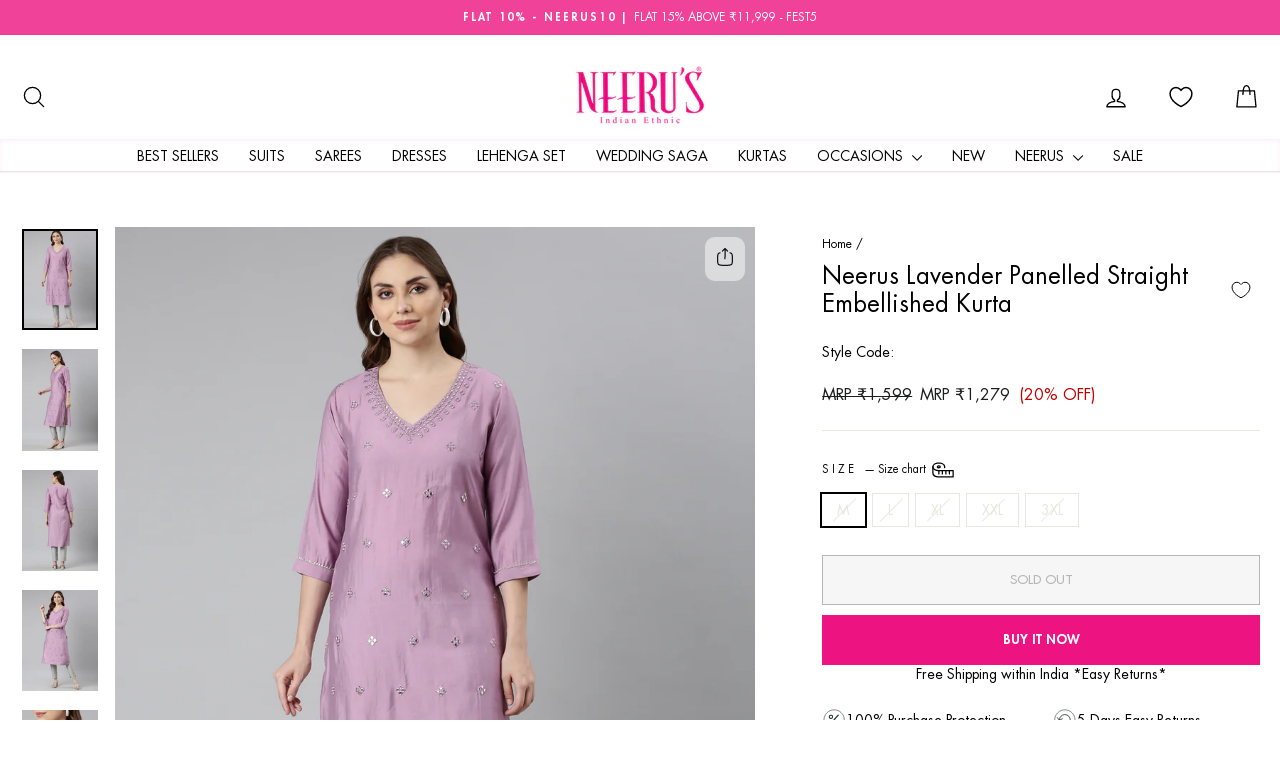

--- FILE ---
content_type: text/html; charset=utf-8
request_url: https://www.neerus.com/products/neerus-lavender-panelled-straight-embellished-kurtas-1
body_size: 63565
content:
<!doctype html>
<html class="no-js" lang="en" dir="ltr">
<head>

   <!-- Gokwik theme code start -->

<link rel="dns-prefetch" href="https://pdp.gokwik.co/">
<link rel="dns-prefetch" href="https://api.gokwik.co">





  <script>
    window.gaTag = {ga4: ""}
    window.merchantInfo  = {
            mid: "19w1jazm1982",
            environment: "production",
            type: "merchantInfo",
      		storeId: "64655163636",
      		fbpixel: "3033989293586541",
          }
    var productFormSelector = '';
    var cart = {"note":null,"attributes":{},"original_total_price":0,"total_price":0,"total_discount":0,"total_weight":0.0,"item_count":0,"items":[],"requires_shipping":false,"currency":"INR","items_subtotal_price":0,"cart_level_discount_applications":[],"checkout_charge_amount":0}
    var templateName = 'product'
  </script>

  <script src="https://pdp.gokwik.co/merchant-integration/build/merchant.integration.js?v4" defer></script>

  <script>
  const getCountryData = async() =>{
 const getCountry = await fetch("/browsing_context_suggestions.json");
 const response = await getCountry.json();
 const res = response?.detected_values?.country_name;
 const styleElement = document.createElement("style");
 let css = "";
 switch(res){
   case "India":
     //Enter Selector to disable Shopify and Third Part Button
     css = `
           .shopifycheckoutbtn { display: none !important; }
           .gokwik-checkout { display: flex !important; }
           #gokwik-buy-now { display: flex !important; }
         `;
     break;
   default:
     //Enter Gokwik Selector | Dont change it if it is same.
     css = `
           .gokwik-checkout { display: none !important; }
           #gokwik-buy-now { display: none !important; }
           .shopifycheckoutbtn { display: block !important; }
         `;
     break;
 }
 styleElement.textContent = css;
 document.head.appendChild(styleElement);
}
document.addEventListener("DOMContentLoaded", getCountryData);
</script>


<script>
    if ('$' && '$' !== 'undefined') {
        const script = document.createElement('script');
        script.src = "https://www.googletagmanager.com/gtag/js?id="+ window.gaTag.ga4;
        script.defer = true;
        document.head.appendChild(script);
        window.dataLayer = window.dataLayer || [];
        function gtag(){dataLayer.push(arguments);}
        gtag('js', new Date());
        gtag('config', window.gaTag.ga4 ,{ 'groups': 'GA4' });
    }
  </script>



  <script>
    window.addEventListener('gokwikLoaded', e => {
    var buyNowButton = document.getElementById('gokwik-buy-now');
if (buyNowButton) {
    buyNowButton.disabled = false;
    buyNowButton.classList.remove('disabled');
}
      var gokwikCheckoutButtons = document.querySelectorAll('.gokwik-checkout button');
gokwikCheckoutButtons.forEach(function(button) {
    button.disabled = false;
    button.classList.remove('disabled');
});
    //Do Not Touch This Line
let clicked = false;
   let gokwikAdsID = "";
   const gokwikCheckoutEnable = (arrayOfElement) => {
     if (arrayOfElement.length === 0) return null;
     if (arrayOfElement.length > 1) {
       arrayOfElement.forEach(data => {
         if (data) {
           let targetElement = document.querySelectorAll(data);
           if (targetElement.length >= 1) {
             targetElement.forEach(element => {
                           element.addEventListener("click", () => {
                               if (!clicked && gokwikAdsID) {
                                   // Fetch cart data asynchronously
                                   fetch('/cart.js')
                                       .then(response => response.json())
                                       .then(cart => {
                                           let totalPrice = cart.total_price / 100;
                                           console.log("Total Price:", totalPrice);
                                           gtag('event', 'conversion', {
                                               'send_to': gokwikAdsID.toString().trim(),
                                               'value': totalPrice,
                                               'currency': '',
                                               'transaction_id': ''
                                           });
                                       })
                                       .catch(error => console.error("Error fetching cart data:", error));
                                   clicked = true;
                               }
                           });
                       });
           }
         }
       });
     }
   };

    gokwikCheckoutEnable(["#gokwik-buy-now",".gokwik-checkout button"])
    gokwikSdk.on('modal_closed', ()=>{
        clicked = false;
    })

    const targetElement = document.querySelector("body");
      function debounce(func, delay) {
        let timeoutId;
        return function () {
          const context = this;
          const args = arguments;
          clearTimeout(timeoutId);
          timeoutId = setTimeout(function () {
            func.apply(context, args);
          }, delay);
        };
      }

      const observer = new MutationObserver(() => {
       const addToCartButton = document.querySelector("button[name='add']");
const gokwikBuyNowButton = document.getElementById('gokwik-buy-now');

if (addToCartButton && addToCartButton.disabled) {
    gokwikBuyNowButton?.setAttribute('disabled', 'disabled');
} else {
    gokwikBuyNowButton?.removeAttribute('disabled');
}
        debouncedMyTimer();
      });

      const debouncedMyTimer = debounce(() => {
        observer.disconnect();
        //Do Not Touch this function
    
        gokwikCheckoutEnable(["#gokwik-buy-now",".gokwik-checkout button"])
        var gokwikCheckoutButtons = document.querySelectorAll('.gokwik-checkout button');
gokwikCheckoutButtons.forEach(function(button) {
    button.disabled = false;
    button.classList.remove('disabled');
});
        observer.observe(targetElement, { childList: true, subtree: true });
      }, 700);

      const config = { childList: true, subtree: true };
      observer.observe(targetElement, config);
    });
  </script>



<style>
  
  .gokwik-checkout {
    width: 100%;
    display: flex;
    justify-content: center;
    flex-direction: column;
    align-items: end;
    margin-bottom: 10px;
  }
  .gokwik-checkout button {
    max-width:100%;
    width: 100%;
    border: none;
    display: flex;
    justify-content: center;
    align-items: center;
    background: #ed1380;
    position: relative;
    cursor: pointer;
    border-radius: 0px;
    padding: 5px 10px;
    height:46.72px;
  }
  #gokwik-buy-now.disabled, .gokwik-disabled{
    opacity:0.5;
    cursor: not-allowed;
    }
    .gokwik-checkout button:focus {
    outline: none;
  }
  .gokwik-checkout button > span {
    display: flex;
  }
  .gokwik-checkout button > span.btn-text {
    display: flex;
    flex-direction: column;
    color: #ffffff;
    align-items: center;
  }
  .gokwik-checkout button > span.btn-text > span:last-child {
  	padding-top: 2px;
      font-size: 10px;
      line-height: 10px;
      text-transform: initial;
  }
  .gokwik-checkout button > span.btn-text > span:first-child {
     font-size: 16px;
     line-height: 16px;
     text-transform: uppercase;
  }
  .gokwik-checkout button > span.pay-opt-icon img:first-child {
    margin-right: 10px;
    margin-left: 10px;
  }
  /*   Additional */
  .gokwik-checkout button.disabled{
    opacity:0.5;
    cursor: not-allowed;
    }
  .gokwik-checkout button.disabled .addloadr#btn-loader{
     display: flex!important;
  }
    #gokwik-buy-now.disabled .addloadr#btn-loader{
     display: flex!important;
  }
      #gokwik-buy-now:disabled{
     cursor: not-allowed;
     opacity: 0.5;
  }

  .drawer__footer .gokwik-checkout button {
        height:50.72px;
    }

@media screen and (max-width: 768px) {
    #gokwik-buy-now {
        font-size: 11px !important;
        margin-top: 0px !important;
    }
    .gokwik-checkout button {
        height:42.72px;
    }
}



  

  
   #gokwik-buy-now {
     background: #ee1380;
     width: 100%;
     color: #ffffff;
     cursor: pointer;
     line-height: 1;
     border: none;
     padding: 15px 10px;
     font-size: 13px;
     position:relative;
     height: 50px;
     text-transform: uppercase;
     font-weight: 600;
     margin-top: 10px;
     display: flex;
     justify-content: center;
     align-items: center;
   }


  
  /* Loader CSS */
    #btn-loader{
      display: none;
      position: absolute;
      top: 0;
      bottom: 0;
      left: 0;
      right: 0;
      justify-content: center;
      align-items: center;
      background:#ed1380;
      border-radius:0px;

    }

  .cir-loader,
  .cir-loader:after {
    border-radius: 50%;
    width: 35px;
    height: 35px;
  }
  .cir-loader {
    margin: 6px auto;
    font-size: 10px;
    position: relative;
    text-indent: -9999em;
    border-top: 0.5em solid rgba(255, 255, 255, 0.2);
    border-right: 0.5em solid rgba(255, 255, 255, 0.2);
    border-bottom: 0.5em solid rgba(255, 255, 255, 0.2);
    border-left: 0.5em solid #ffffff;
    -webkit-transform: translateZ(0);
    -ms-transform: translateZ(0);
    transform: translateZ(0);
    -webkit-animation: load8 1.1s infinite linear;
    animation: load8 1.1s infinite linear;
  }
  @-webkit-keyframes load8 {
    0% {
      -webkit-transform: rotate(0deg);
      transform: rotate(0deg);
    }
    100% {
      -webkit-transform: rotate(360deg);
      transform: rotate(360deg);
    }
  }
  @keyframes load8 {
    0% {
      -webkit-transform: rotate(0deg);
      transform: rotate(0deg);
    }
    100% {
      -webkit-transform: rotate(360deg);
      transform: rotate(360deg);
    }
  }
</style>



<!-- Gokwik theme code End -->

  <!-- Google tag (gtag.js) -->
<script async src="https://www.googletagmanager.com/gtag/js?id=AW-866305280"></script>
<script>
  window.dataLayer = window.dataLayer || [];
  function gtag(){dataLayer.push(arguments);}
  gtag('js', new Date());
  gtag('config', 'AW-866305280');
</script>
  <meta charset="utf-8">
  <meta http-equiv="X-UA-Compatible" content="IE=edge,chrome=1">
  <meta name="viewport" content="width=device-width,initial-scale=1">
  <meta name="theme-color" content="#ed1380">
  <link rel="canonical" href="https://www.neerus.com/products/neerus-lavender-panelled-straight-embellished-kurtas-1">
  <link rel="preconnect" href="https://cdn.shopify.com" crossorigin>
  <link rel="preconnect" href="https://fonts.shopifycdn.com" crossorigin>
  <link rel="dns-prefetch" href="https://productreviews.shopifycdn.com">
  <link rel="dns-prefetch" href="https://ajax.googleapis.com">
  <link rel="dns-prefetch" href="https://maps.googleapis.com">
  <link rel="dns-prefetch" href="https://maps.gstatic.com"><link rel="shortcut icon" href="//www.neerus.com/cdn/shop/files/favicon_32x32.webp?v=1657888952" type="image/png" /><title>Neerus Lavender Panelled Straight Embellished Kurta
&ndash; Neerus India
</title>
<meta name="description" content="Go lavishly lavender with Neerus&#39; embellished panelled kurtas!"><meta property="og:site_name" content="Neerus India">
  <meta property="og:url" content="https://www.neerus.com/products/neerus-lavender-panelled-straight-embellished-kurtas-1">
  <meta property="og:title" content="Neerus Lavender Panelled Straight Embellished Kurta">
  <meta property="og:type" content="product">
  <meta property="og:description" content="Go lavishly lavender with Neerus&#39; embellished panelled kurtas!"><meta property="og:image" content="http://www.neerus.com/cdn/shop/files/6625KF2643LILAC_1_93940316-1e32-4d60-a412-d2b674077a16.jpg?v=1755189874">
    <meta property="og:image:secure_url" content="https://www.neerus.com/cdn/shop/files/6625KF2643LILAC_1_93940316-1e32-4d60-a412-d2b674077a16.jpg?v=1755189874">
    <meta property="og:image:width" content="1080">
    <meta property="og:image:height" content="1440"><meta name="twitter:site" content="@NEERUSIND">
  <meta name="twitter:card" content="summary_large_image">
  <meta name="twitter:title" content="Neerus Lavender Panelled Straight Embellished Kurta">
  <meta name="twitter:description" content="Go lavishly lavender with Neerus&#39; embellished panelled kurtas!">
<style data-shopify>@font-face {
  font-family: "Open Sans";
  font-weight: 400;
  font-style: normal;
  font-display: swap;
  src: url("//www.neerus.com/cdn/fonts/open_sans/opensans_n4.c32e4d4eca5273f6d4ee95ddf54b5bbb75fc9b61.woff2") format("woff2"),
       url("//www.neerus.com/cdn/fonts/open_sans/opensans_n4.5f3406f8d94162b37bfa232b486ac93ee892406d.woff") format("woff");
}

  @font-face {
  font-family: "Open Sans";
  font-weight: 400;
  font-style: normal;
  font-display: swap;
  src: url("//www.neerus.com/cdn/fonts/open_sans/opensans_n4.c32e4d4eca5273f6d4ee95ddf54b5bbb75fc9b61.woff2") format("woff2"),
       url("//www.neerus.com/cdn/fonts/open_sans/opensans_n4.5f3406f8d94162b37bfa232b486ac93ee892406d.woff") format("woff");
}


  @font-face {
  font-family: "Open Sans";
  font-weight: 600;
  font-style: normal;
  font-display: swap;
  src: url("//www.neerus.com/cdn/fonts/open_sans/opensans_n6.15aeff3c913c3fe570c19cdfeed14ce10d09fb08.woff2") format("woff2"),
       url("//www.neerus.com/cdn/fonts/open_sans/opensans_n6.14bef14c75f8837a87f70ce22013cb146ee3e9f3.woff") format("woff");
}

  @font-face {
  font-family: "Open Sans";
  font-weight: 400;
  font-style: italic;
  font-display: swap;
  src: url("//www.neerus.com/cdn/fonts/open_sans/opensans_i4.6f1d45f7a46916cc95c694aab32ecbf7509cbf33.woff2") format("woff2"),
       url("//www.neerus.com/cdn/fonts/open_sans/opensans_i4.4efaa52d5a57aa9a57c1556cc2b7465d18839daa.woff") format("woff");
}

  @font-face {
  font-family: "Open Sans";
  font-weight: 600;
  font-style: italic;
  font-display: swap;
  src: url("//www.neerus.com/cdn/fonts/open_sans/opensans_i6.828bbc1b99433eacd7d50c9f0c1bfe16f27b89a3.woff2") format("woff2"),
       url("//www.neerus.com/cdn/fonts/open_sans/opensans_i6.a79e1402e2bbd56b8069014f43ff9c422c30d057.woff") format("woff");
}

</style><link href="//www.neerus.com/cdn/shop/t/35/assets/theme.css?v=54583535229368482201761647966" rel="stylesheet" type="text/css" media="all" />
<link rel="preconnect" href="https://fonts.googleapis.com">
<link rel="preconnect" href="https://fonts.gstatic.com" crossorigin>
<link href="https://fonts.googleapis.com/css2?family=Noto+Serif+Display:ital,wght@0,100..900;1,100..900&display=swap" rel="stylesheet"><style data-shopify>/* Futura Std Medium */
@font-face {
  font-family: 'Futura Std';
  src: url('https://cdn.shopify.com/s/files/1/0646/5516/3636/files/FuturaStd-Medium.woff2?v=1758124303') format('woff2');
  font-weight: 500; /* Often corresponds to 'Medium' */
  font-style: normal;
  font-display: swap; /* Recommended for better performance */
}

/* Futura Std Heavy */
@font-face {
  font-family: 'Futura Std';
  src: url('https://cdn.shopify.com/s/files/1/0646/5516/3636/files/FuturaStd-Heavy.woff2?v=1758124303') format('woff2');
  font-weight: 900; /* Often corresponds to 'Heavy' or 'Black' */
  font-style: normal;
  font-display: swap;
}

/* Futura Std Book */
@font-face {
  font-family: 'Futura Std';
  src: url('https://cdn.shopify.com/s/files/1/0646/5516/3636/files/FuturaStd-Book.woff2?v=1758124302') format('woff2');
  font-weight: 400; /* Often corresponds to 'Book' or 'Normal' */
  font-style: normal;
  font-display: swap;
}
    :root {
    --typeHeaderPrimary: 'Futura Std',"Open Sans";
    --typeHeaderFallback: sans-serif;
    --typeHeaderSize: 28px;
    --typeHeaderWeight: 500,400;
    --typeHeaderLineHeight: 1.2;
    --typeHeaderSpacing: 0.0em;

    --typeBasePrimary:'Futura Std',"Open Sans";
    --typeBaseFallback:sans-serif;
    --typeBaseSize: 14px;
    --typeBaseWeight: 400,400;
    --typeBaseSpacing: 0.0em;
    --typeBaseLineHeight: 1.3;
    --typeBaselineHeightMinus01: 1.2;

    
.noto-serif-display-special-heading {
  font-family: "Noto Serif Display", serif;
  font-optical-sizing: auto;
  font-weight: 500;
  font-style: normal;
  font-variation-settings:
    "wdth" 100;
}  
    --typeCollectionTitle: 20px;

    --iconWeight: 3px;
    --iconLinecaps: round;

    
        --buttonRadius: 0;
    

    --colorGridOverlayOpacity: 0.1;
    --colorAnnouncement: #f1429a;
    --colorAnnouncementText: #ffffff;

    --colorBody: #ffffff;
    --colorBodyAlpha05: rgba(255, 255, 255, 0.05);
    --colorBodyDim: #f2f2f2;
    --colorBodyLightDim: #fafafa;
    --colorBodyMediumDim: #f5f5f5;


    --colorBorder: #e8e8e1;

    --colorBtnPrimary: #ed1380;
    --colorBtnPrimaryLight: #f1429a;
    --colorBtnPrimaryDim: #d61073;
    --colorBtnPrimaryText: #ffffff;

    --colorCartDot: #000000;

    --colorDrawers: #ffffff;
    --colorDrawersDim: #f2f2f2;
    --colorDrawerBorder: #e8e8e1;
    --colorDrawerText: #000000;
    --colorDrawerTextDark: #000000;
    --colorDrawerButton: #ed1380;
    --colorDrawerButtonText: #ffffff;

    --colorFooter: #ffffff;
    --colorFooterText: #000000;
    --colorFooterTextAlpha01: #000000;

    --colorGridOverlay: #000000;
    --colorGridOverlayOpacity: 0.1;

    --colorHeaderTextAlpha01: rgba(0, 0, 0, 0.1);

    --colorHeroText: #ffffff;

    --colorSmallImageBg: #ffffff;
    --colorLargeImageBg: #0f0f0f;

    --colorImageOverlay: #000000;
    --colorImageOverlayOpacity: 0.1;
    --colorImageOverlayTextShadow: 0.2;

    --colorLink: #000000;

    --colorModalBg: rgba(230, 230, 230, 0.6);

    --colorNav: #ffffff;
    --colorNavText: #000000;

    --colorPrice: #1c1d1d;

    --colorSaleTag: #1c1d1d;
    --colorSaleTagText: #ffffff;

    --colorTextBody: #000000;
    --colorTextBodyAlpha015: rgba(0, 0, 0, 0.15);
    --colorTextBodyAlpha005: rgba(0, 0, 0, 0.05);
    --colorTextBodyAlpha008: rgba(0, 0, 0, 0.08);
    --colorTextSavings: #C20000;

    --urlIcoSelect: url(//www.neerus.com/cdn/shop/t/35/assets/ico-select.svg);
    --urlIcoSelectFooter: url(//www.neerus.com/cdn/shop/t/35/assets/ico-select-footer.svg);
    --urlIcoSelectWhite: url(//www.neerus.com/cdn/shop/t/35/assets/ico-select-white.svg);

    --grid-gutter: 17px;
    --drawer-gutter: 20px;

    --sizeChartMargin: 25px 0;
    --sizeChartIconMargin: 5px;

    --newsletterReminderPadding: 40px;

    /*Shop Pay Installments*/
    --color-body-text: #000000;
    --color-body: #ffffff;
    --color-bg: #ffffff;
    }

    .placeholder-content {
    background-image: linear-gradient(100deg, #ffffff 40%, #f7f7f7 63%, #ffffff 79%);
    }</style><link href="//www.neerus.com/cdn/shop/t/35/assets/custom.css?v=149216639332547841071761647966" rel="stylesheet" type="text/css" media="all" />
<script>
    document.documentElement.className = document.documentElement.className.replace('no-js', 'js');

    window.theme = window.theme || {};
    theme.routes = {
      home: "/",
      cart: "/cart.js",
      cartPage: "/cart",
      cartAdd: "/cart/add.js",
      cartChange: "/cart/change.js",
      search: "/search",
      predictiveSearch: "/search/suggest"
    };
    theme.strings = {
      soldOut: "Sold Out",
      unavailable: "Unavailable",
      inStockLabel: "In stock, ready to ship",
      oneStockLabel: "Low stock - [count] item left",
      otherStockLabel: "Low stock - [count] items left",
      willNotShipUntil: "Ready to ship [date]",
      willBeInStockAfter: "Back in stock [date]",
      waitingForStock: "Ships within 3-5 days ",
      savePrice: "[saved_amount] OFF",
      cartEmpty: "Your cart is currently empty.",
      cartTermsConfirmation: "You must agree with the terms and conditions of sales to check out",
      searchCollections: "Collections",
      searchPages: "Pages",
      searchArticles: "Articles",
      productFrom: "from ",
      maxQuantity: "You can only have [quantity] of [title] in your cart."
    };
    theme.settings = {
      cartType: "drawer",
      isCustomerTemplate: false,
      moneyFormat: "MRP ₹{{amount_no_decimals}}",
      saveType: "percent",
      productImageSize: "natural",
      productImageCover: true,
      predictiveSearch: true,
      predictiveSearchType: null,
      predictiveSearchVendor: false,
      predictiveSearchPrice: false,
      quickView: true,
      themeName: 'Impulse',
      themeVersion: "8.0.0"
    };
  </script>

  <script>window.performance && window.performance.mark && window.performance.mark('shopify.content_for_header.start');</script><meta name="google-site-verification" content="U66MPfRkb5ihIKr1elVnDELGnQFuEZtRMR1BQ8wa6-Q">
<meta id="shopify-digital-wallet" name="shopify-digital-wallet" content="/64655163636/digital_wallets/dialog">
<link rel="alternate" type="application/json+oembed" href="https://www.neerus.com/products/neerus-lavender-panelled-straight-embellished-kurtas-1.oembed">
<script async="async" src="/checkouts/internal/preloads.js?locale=en-IN"></script>
<script id="shopify-features" type="application/json">{"accessToken":"eb28869d6f0ad2cfb39ec5e59fedc37d","betas":["rich-media-storefront-analytics"],"domain":"www.neerus.com","predictiveSearch":true,"shopId":64655163636,"locale":"en"}</script>
<script>var Shopify = Shopify || {};
Shopify.shop = "neerus-india.myshopify.com";
Shopify.locale = "en";
Shopify.currency = {"active":"INR","rate":"1.0"};
Shopify.country = "IN";
Shopify.theme = {"name":"Gokwik theme 28th Oct 2025","id":155695907060,"schema_name":"Impulse","schema_version":"8.0.0","theme_store_id":857,"role":"main"};
Shopify.theme.handle = "null";
Shopify.theme.style = {"id":null,"handle":null};
Shopify.cdnHost = "www.neerus.com/cdn";
Shopify.routes = Shopify.routes || {};
Shopify.routes.root = "/";</script>
<script type="module">!function(o){(o.Shopify=o.Shopify||{}).modules=!0}(window);</script>
<script>!function(o){function n(){var o=[];function n(){o.push(Array.prototype.slice.apply(arguments))}return n.q=o,n}var t=o.Shopify=o.Shopify||{};t.loadFeatures=n(),t.autoloadFeatures=n()}(window);</script>
<script id="shop-js-analytics" type="application/json">{"pageType":"product"}</script>
<script defer="defer" async type="module" src="//www.neerus.com/cdn/shopifycloud/shop-js/modules/v2/client.init-shop-cart-sync_BdyHc3Nr.en.esm.js"></script>
<script defer="defer" async type="module" src="//www.neerus.com/cdn/shopifycloud/shop-js/modules/v2/chunk.common_Daul8nwZ.esm.js"></script>
<script type="module">
  await import("//www.neerus.com/cdn/shopifycloud/shop-js/modules/v2/client.init-shop-cart-sync_BdyHc3Nr.en.esm.js");
await import("//www.neerus.com/cdn/shopifycloud/shop-js/modules/v2/chunk.common_Daul8nwZ.esm.js");

  window.Shopify.SignInWithShop?.initShopCartSync?.({"fedCMEnabled":true,"windoidEnabled":true});

</script>
<script>(function() {
  var isLoaded = false;
  function asyncLoad() {
    if (isLoaded) return;
    isLoaded = true;
    var urls = ["https:\/\/chimpstatic.com\/mcjs-connected\/js\/users\/cd0bd929d6cf837cd98e6784b\/d0d1b5caa3f064f76148060ba.js?shop=neerus-india.myshopify.com","https:\/\/sr-cdn.shiprocket.in\/sr-promise\/static\/uc.js?channel_id=4\u0026sr_company_id=2359634\u0026shop=neerus-india.myshopify.com","https:\/\/cdn.nfcube.com\/instafeed-7dfc628e51542c1afd3fc864e062cdc2.js?shop=neerus-india.myshopify.com"];
    for (var i = 0; i < urls.length; i++) {
      var s = document.createElement('script');
      s.type = 'text/javascript';
      s.async = true;
      s.src = urls[i];
      var x = document.getElementsByTagName('script')[0];
      x.parentNode.insertBefore(s, x);
    }
  };
  if(window.attachEvent) {
    window.attachEvent('onload', asyncLoad);
  } else {
    window.addEventListener('load', asyncLoad, false);
  }
})();</script>
<script id="__st">var __st={"a":64655163636,"offset":19800,"reqid":"5b9a85bd-9483-4c20-aa46-f26d8ecc4c87-1768997209","pageurl":"www.neerus.com\/products\/neerus-lavender-panelled-straight-embellished-kurtas-1","u":"7a371c638ee1","p":"product","rtyp":"product","rid":8426986569972};</script>
<script>window.ShopifyPaypalV4VisibilityTracking = true;</script>
<script id="form-persister">!function(){'use strict';const t='contact',e='new_comment',n=[[t,t],['blogs',e],['comments',e],[t,'customer']],o='password',r='form_key',c=['recaptcha-v3-token','g-recaptcha-response','h-captcha-response',o],s=()=>{try{return window.sessionStorage}catch{return}},i='__shopify_v',u=t=>t.elements[r],a=function(){const t=[...n].map((([t,e])=>`form[action*='/${t}']:not([data-nocaptcha='true']) input[name='form_type'][value='${e}']`)).join(',');var e;return e=t,()=>e?[...document.querySelectorAll(e)].map((t=>t.form)):[]}();function m(t){const e=u(t);a().includes(t)&&(!e||!e.value)&&function(t){try{if(!s())return;!function(t){const e=s();if(!e)return;const n=u(t);if(!n)return;const o=n.value;o&&e.removeItem(o)}(t);const e=Array.from(Array(32),(()=>Math.random().toString(36)[2])).join('');!function(t,e){u(t)||t.append(Object.assign(document.createElement('input'),{type:'hidden',name:r})),t.elements[r].value=e}(t,e),function(t,e){const n=s();if(!n)return;const r=[...t.querySelectorAll(`input[type='${o}']`)].map((({name:t})=>t)),u=[...c,...r],a={};for(const[o,c]of new FormData(t).entries())u.includes(o)||(a[o]=c);n.setItem(e,JSON.stringify({[i]:1,action:t.action,data:a}))}(t,e)}catch(e){console.error('failed to persist form',e)}}(t)}const f=t=>{if('true'===t.dataset.persistBound)return;const e=function(t,e){const n=function(t){return'function'==typeof t.submit?t.submit:HTMLFormElement.prototype.submit}(t).bind(t);return function(){let t;return()=>{t||(t=!0,(()=>{try{e(),n()}catch(t){(t=>{console.error('form submit failed',t)})(t)}})(),setTimeout((()=>t=!1),250))}}()}(t,(()=>{m(t)}));!function(t,e){if('function'==typeof t.submit&&'function'==typeof e)try{t.submit=e}catch{}}(t,e),t.addEventListener('submit',(t=>{t.preventDefault(),e()})),t.dataset.persistBound='true'};!function(){function t(t){const e=(t=>{const e=t.target;return e instanceof HTMLFormElement?e:e&&e.form})(t);e&&m(e)}document.addEventListener('submit',t),document.addEventListener('DOMContentLoaded',(()=>{const e=a();for(const t of e)f(t);var n;n=document.body,new window.MutationObserver((t=>{for(const e of t)if('childList'===e.type&&e.addedNodes.length)for(const t of e.addedNodes)1===t.nodeType&&'FORM'===t.tagName&&a().includes(t)&&f(t)})).observe(n,{childList:!0,subtree:!0,attributes:!1}),document.removeEventListener('submit',t)}))}()}();</script>
<script integrity="sha256-4kQ18oKyAcykRKYeNunJcIwy7WH5gtpwJnB7kiuLZ1E=" data-source-attribution="shopify.loadfeatures" defer="defer" src="//www.neerus.com/cdn/shopifycloud/storefront/assets/storefront/load_feature-a0a9edcb.js" crossorigin="anonymous"></script>
<script data-source-attribution="shopify.dynamic_checkout.dynamic.init">var Shopify=Shopify||{};Shopify.PaymentButton=Shopify.PaymentButton||{isStorefrontPortableWallets:!0,init:function(){window.Shopify.PaymentButton.init=function(){};var t=document.createElement("script");t.src="https://www.neerus.com/cdn/shopifycloud/portable-wallets/latest/portable-wallets.en.js",t.type="module",document.head.appendChild(t)}};
</script>
<script data-source-attribution="shopify.dynamic_checkout.buyer_consent">
  function portableWalletsHideBuyerConsent(e){var t=document.getElementById("shopify-buyer-consent"),n=document.getElementById("shopify-subscription-policy-button");t&&n&&(t.classList.add("hidden"),t.setAttribute("aria-hidden","true"),n.removeEventListener("click",e))}function portableWalletsShowBuyerConsent(e){var t=document.getElementById("shopify-buyer-consent"),n=document.getElementById("shopify-subscription-policy-button");t&&n&&(t.classList.remove("hidden"),t.removeAttribute("aria-hidden"),n.addEventListener("click",e))}window.Shopify?.PaymentButton&&(window.Shopify.PaymentButton.hideBuyerConsent=portableWalletsHideBuyerConsent,window.Shopify.PaymentButton.showBuyerConsent=portableWalletsShowBuyerConsent);
</script>
<script>
  function portableWalletsCleanup(e){e&&e.src&&console.error("Failed to load portable wallets script "+e.src);var t=document.querySelectorAll("shopify-accelerated-checkout .shopify-payment-button__skeleton, shopify-accelerated-checkout-cart .wallet-cart-button__skeleton"),e=document.getElementById("shopify-buyer-consent");for(let e=0;e<t.length;e++)t[e].remove();e&&e.remove()}function portableWalletsNotLoadedAsModule(e){e instanceof ErrorEvent&&"string"==typeof e.message&&e.message.includes("import.meta")&&"string"==typeof e.filename&&e.filename.includes("portable-wallets")&&(window.removeEventListener("error",portableWalletsNotLoadedAsModule),window.Shopify.PaymentButton.failedToLoad=e,"loading"===document.readyState?document.addEventListener("DOMContentLoaded",window.Shopify.PaymentButton.init):window.Shopify.PaymentButton.init())}window.addEventListener("error",portableWalletsNotLoadedAsModule);
</script>

<script type="module" src="https://www.neerus.com/cdn/shopifycloud/portable-wallets/latest/portable-wallets.en.js" onError="portableWalletsCleanup(this)" crossorigin="anonymous"></script>
<script nomodule>
  document.addEventListener("DOMContentLoaded", portableWalletsCleanup);
</script>

<link id="shopify-accelerated-checkout-styles" rel="stylesheet" media="screen" href="https://www.neerus.com/cdn/shopifycloud/portable-wallets/latest/accelerated-checkout-backwards-compat.css" crossorigin="anonymous">
<style id="shopify-accelerated-checkout-cart">
        #shopify-buyer-consent {
  margin-top: 1em;
  display: inline-block;
  width: 100%;
}

#shopify-buyer-consent.hidden {
  display: none;
}

#shopify-subscription-policy-button {
  background: none;
  border: none;
  padding: 0;
  text-decoration: underline;
  font-size: inherit;
  cursor: pointer;
}

#shopify-subscription-policy-button::before {
  box-shadow: none;
}

      </style>

<script>window.performance && window.performance.mark && window.performance.mark('shopify.content_for_header.end');</script>

  <script src="//www.neerus.com/cdn/shop/t/35/assets/vendor-scripts-v11.js" defer="defer"></script><link
  rel="stylesheet"
  href="https://cdn.jsdelivr.net/npm/swiper@11/swiper-bundle.min.css"
>

  <script src="//www.neerus.com/cdn/shop/t/35/assets/theme.js?v=22325264162658116151761647966" defer="defer"></script>


<!-- BEGIN app block: shopify://apps/geo-pro-geolocation/blocks/geopro/16fc5313-7aee-4e90-ac95-f50fc7c8b657 --><!-- This snippet is used to load Geo:Pro data on the storefront -->
<meta class='geo-ip' content='[base64]'>
<!-- This snippet initializes the plugin -->
<script async>
  try {
    const loadGeoPro=()=>{let e=e=>{if(!e||e.isCrawler||"success"!==e.message){window.geopro_cancel="1";return}let o=e.isAdmin?"el-geoip-location-admin":"el-geoip-location",s=Date.now()+864e5;localStorage.setItem(o,JSON.stringify({value:e.data,expires:s})),e.isAdmin&&localStorage.setItem("el-geoip-admin",JSON.stringify({value:"1",expires:s}))},o=new XMLHttpRequest;o.open("GET","https://geo.geoproapp.com?x-api-key=91e359ab7-2b63-539e-1de2-c4bf731367a7",!0),o.responseType="json",o.onload=()=>e(200===o.status?o.response:null),o.send()},load=!["el-geoip-location-admin","el-geoip-location"].some(e=>{try{let o=JSON.parse(localStorage.getItem(e));return o&&o.expires>Date.now()}catch(s){return!1}});load&&loadGeoPro();
  } catch(e) {
    console.warn('Geo:Pro error', e);
    window.geopro_cancel = '1';
  }
</script>
<script src="https://cdn.shopify.com/extensions/019b746b-26da-7a64-a671-397924f34f11/easylocation-195/assets/easylocation-storefront.min.js" type="text/javascript" async></script>


<!-- END app block --><!-- BEGIN app block: shopify://apps/pagefly-page-builder/blocks/app-embed/83e179f7-59a0-4589-8c66-c0dddf959200 -->

<!-- BEGIN app snippet: pagefly-cro-ab-testing-main -->







<script>
  ;(function () {
    const url = new URL(window.location)
    const viewParam = url.searchParams.get('view')
    if (viewParam && viewParam.includes('variant-pf-')) {
      url.searchParams.set('pf_v', viewParam)
      url.searchParams.delete('view')
      window.history.replaceState({}, '', url)
    }
  })()
</script>



<script type='module'>
  
  window.PAGEFLY_CRO = window.PAGEFLY_CRO || {}

  window.PAGEFLY_CRO['data_debug'] = {
    original_template_suffix: "all_products",
    allow_ab_test: false,
    ab_test_start_time: 0,
    ab_test_end_time: 0,
    today_date_time: 1768997209000,
  }
  window.PAGEFLY_CRO['GA4'] = { enabled: false}
</script>

<!-- END app snippet -->








  <script src='https://cdn.shopify.com/extensions/019bb4f9-aed6-78a3-be91-e9d44663e6bf/pagefly-page-builder-215/assets/pagefly-helper.js' defer='defer'></script>

  <script src='https://cdn.shopify.com/extensions/019bb4f9-aed6-78a3-be91-e9d44663e6bf/pagefly-page-builder-215/assets/pagefly-general-helper.js' defer='defer'></script>

  <script src='https://cdn.shopify.com/extensions/019bb4f9-aed6-78a3-be91-e9d44663e6bf/pagefly-page-builder-215/assets/pagefly-snap-slider.js' defer='defer'></script>

  <script src='https://cdn.shopify.com/extensions/019bb4f9-aed6-78a3-be91-e9d44663e6bf/pagefly-page-builder-215/assets/pagefly-slideshow-v3.js' defer='defer'></script>

  <script src='https://cdn.shopify.com/extensions/019bb4f9-aed6-78a3-be91-e9d44663e6bf/pagefly-page-builder-215/assets/pagefly-slideshow-v4.js' defer='defer'></script>

  <script src='https://cdn.shopify.com/extensions/019bb4f9-aed6-78a3-be91-e9d44663e6bf/pagefly-page-builder-215/assets/pagefly-glider.js' defer='defer'></script>

  <script src='https://cdn.shopify.com/extensions/019bb4f9-aed6-78a3-be91-e9d44663e6bf/pagefly-page-builder-215/assets/pagefly-slideshow-v1-v2.js' defer='defer'></script>

  <script src='https://cdn.shopify.com/extensions/019bb4f9-aed6-78a3-be91-e9d44663e6bf/pagefly-page-builder-215/assets/pagefly-product-media.js' defer='defer'></script>

  <script src='https://cdn.shopify.com/extensions/019bb4f9-aed6-78a3-be91-e9d44663e6bf/pagefly-page-builder-215/assets/pagefly-product.js' defer='defer'></script>


<script id='pagefly-helper-data' type='application/json'>
  {
    "page_optimization": {
      "assets_prefetching": false
    },
    "elements_asset_mapper": {
      "Accordion": "https://cdn.shopify.com/extensions/019bb4f9-aed6-78a3-be91-e9d44663e6bf/pagefly-page-builder-215/assets/pagefly-accordion.js",
      "Accordion3": "https://cdn.shopify.com/extensions/019bb4f9-aed6-78a3-be91-e9d44663e6bf/pagefly-page-builder-215/assets/pagefly-accordion3.js",
      "CountDown": "https://cdn.shopify.com/extensions/019bb4f9-aed6-78a3-be91-e9d44663e6bf/pagefly-page-builder-215/assets/pagefly-countdown.js",
      "GMap1": "https://cdn.shopify.com/extensions/019bb4f9-aed6-78a3-be91-e9d44663e6bf/pagefly-page-builder-215/assets/pagefly-gmap.js",
      "GMap2": "https://cdn.shopify.com/extensions/019bb4f9-aed6-78a3-be91-e9d44663e6bf/pagefly-page-builder-215/assets/pagefly-gmap.js",
      "GMapBasicV2": "https://cdn.shopify.com/extensions/019bb4f9-aed6-78a3-be91-e9d44663e6bf/pagefly-page-builder-215/assets/pagefly-gmap.js",
      "GMapAdvancedV2": "https://cdn.shopify.com/extensions/019bb4f9-aed6-78a3-be91-e9d44663e6bf/pagefly-page-builder-215/assets/pagefly-gmap.js",
      "HTML.Video": "https://cdn.shopify.com/extensions/019bb4f9-aed6-78a3-be91-e9d44663e6bf/pagefly-page-builder-215/assets/pagefly-htmlvideo.js",
      "HTML.Video2": "https://cdn.shopify.com/extensions/019bb4f9-aed6-78a3-be91-e9d44663e6bf/pagefly-page-builder-215/assets/pagefly-htmlvideo2.js",
      "HTML.Video3": "https://cdn.shopify.com/extensions/019bb4f9-aed6-78a3-be91-e9d44663e6bf/pagefly-page-builder-215/assets/pagefly-htmlvideo2.js",
      "BackgroundVideo": "https://cdn.shopify.com/extensions/019bb4f9-aed6-78a3-be91-e9d44663e6bf/pagefly-page-builder-215/assets/pagefly-htmlvideo2.js",
      "Instagram": "https://cdn.shopify.com/extensions/019bb4f9-aed6-78a3-be91-e9d44663e6bf/pagefly-page-builder-215/assets/pagefly-instagram.js",
      "Instagram2": "https://cdn.shopify.com/extensions/019bb4f9-aed6-78a3-be91-e9d44663e6bf/pagefly-page-builder-215/assets/pagefly-instagram.js",
      "Insta3": "https://cdn.shopify.com/extensions/019bb4f9-aed6-78a3-be91-e9d44663e6bf/pagefly-page-builder-215/assets/pagefly-instagram3.js",
      "Tabs": "https://cdn.shopify.com/extensions/019bb4f9-aed6-78a3-be91-e9d44663e6bf/pagefly-page-builder-215/assets/pagefly-tab.js",
      "Tabs3": "https://cdn.shopify.com/extensions/019bb4f9-aed6-78a3-be91-e9d44663e6bf/pagefly-page-builder-215/assets/pagefly-tab3.js",
      "ProductBox": "https://cdn.shopify.com/extensions/019bb4f9-aed6-78a3-be91-e9d44663e6bf/pagefly-page-builder-215/assets/pagefly-cart.js",
      "FBPageBox2": "https://cdn.shopify.com/extensions/019bb4f9-aed6-78a3-be91-e9d44663e6bf/pagefly-page-builder-215/assets/pagefly-facebook.js",
      "FBLikeButton2": "https://cdn.shopify.com/extensions/019bb4f9-aed6-78a3-be91-e9d44663e6bf/pagefly-page-builder-215/assets/pagefly-facebook.js",
      "TwitterFeed2": "https://cdn.shopify.com/extensions/019bb4f9-aed6-78a3-be91-e9d44663e6bf/pagefly-page-builder-215/assets/pagefly-twitter.js",
      "Paragraph4": "https://cdn.shopify.com/extensions/019bb4f9-aed6-78a3-be91-e9d44663e6bf/pagefly-page-builder-215/assets/pagefly-paragraph4.js",

      "AliReviews": "https://cdn.shopify.com/extensions/019bb4f9-aed6-78a3-be91-e9d44663e6bf/pagefly-page-builder-215/assets/pagefly-3rd-elements.js",
      "BackInStock": "https://cdn.shopify.com/extensions/019bb4f9-aed6-78a3-be91-e9d44663e6bf/pagefly-page-builder-215/assets/pagefly-3rd-elements.js",
      "GloboBackInStock": "https://cdn.shopify.com/extensions/019bb4f9-aed6-78a3-be91-e9d44663e6bf/pagefly-page-builder-215/assets/pagefly-3rd-elements.js",
      "GrowaveWishlist": "https://cdn.shopify.com/extensions/019bb4f9-aed6-78a3-be91-e9d44663e6bf/pagefly-page-builder-215/assets/pagefly-3rd-elements.js",
      "InfiniteOptionsShopPad": "https://cdn.shopify.com/extensions/019bb4f9-aed6-78a3-be91-e9d44663e6bf/pagefly-page-builder-215/assets/pagefly-3rd-elements.js",
      "InkybayProductPersonalizer": "https://cdn.shopify.com/extensions/019bb4f9-aed6-78a3-be91-e9d44663e6bf/pagefly-page-builder-215/assets/pagefly-3rd-elements.js",
      "LimeSpot": "https://cdn.shopify.com/extensions/019bb4f9-aed6-78a3-be91-e9d44663e6bf/pagefly-page-builder-215/assets/pagefly-3rd-elements.js",
      "Loox": "https://cdn.shopify.com/extensions/019bb4f9-aed6-78a3-be91-e9d44663e6bf/pagefly-page-builder-215/assets/pagefly-3rd-elements.js",
      "Opinew": "https://cdn.shopify.com/extensions/019bb4f9-aed6-78a3-be91-e9d44663e6bf/pagefly-page-builder-215/assets/pagefly-3rd-elements.js",
      "Powr": "https://cdn.shopify.com/extensions/019bb4f9-aed6-78a3-be91-e9d44663e6bf/pagefly-page-builder-215/assets/pagefly-3rd-elements.js",
      "ProductReviews": "https://cdn.shopify.com/extensions/019bb4f9-aed6-78a3-be91-e9d44663e6bf/pagefly-page-builder-215/assets/pagefly-3rd-elements.js",
      "PushOwl": "https://cdn.shopify.com/extensions/019bb4f9-aed6-78a3-be91-e9d44663e6bf/pagefly-page-builder-215/assets/pagefly-3rd-elements.js",
      "ReCharge": "https://cdn.shopify.com/extensions/019bb4f9-aed6-78a3-be91-e9d44663e6bf/pagefly-page-builder-215/assets/pagefly-3rd-elements.js",
      "Rivyo": "https://cdn.shopify.com/extensions/019bb4f9-aed6-78a3-be91-e9d44663e6bf/pagefly-page-builder-215/assets/pagefly-3rd-elements.js",
      "TrackingMore": "https://cdn.shopify.com/extensions/019bb4f9-aed6-78a3-be91-e9d44663e6bf/pagefly-page-builder-215/assets/pagefly-3rd-elements.js",
      "Vitals": "https://cdn.shopify.com/extensions/019bb4f9-aed6-78a3-be91-e9d44663e6bf/pagefly-page-builder-215/assets/pagefly-3rd-elements.js",
      "Wiser": "https://cdn.shopify.com/extensions/019bb4f9-aed6-78a3-be91-e9d44663e6bf/pagefly-page-builder-215/assets/pagefly-3rd-elements.js"
    },
    "custom_elements_mapper": {
      "pf-click-action-element": "https://cdn.shopify.com/extensions/019bb4f9-aed6-78a3-be91-e9d44663e6bf/pagefly-page-builder-215/assets/pagefly-click-action-element.js",
      "pf-dialog-element": "https://cdn.shopify.com/extensions/019bb4f9-aed6-78a3-be91-e9d44663e6bf/pagefly-page-builder-215/assets/pagefly-dialog-element.js"
    }
  }
</script>


<!-- END app block --><!-- BEGIN app block: shopify://apps/oxi-social-login/blocks/social-login-embed/24ad60bc-8f09-42fa-807e-e5eda0fdae17 -->


<script>
    
        var vt = 763256;
    
        var oxi_data_scheme = 'light';
        if (document.querySelector('html').hasAttribute('data-scheme')) {
            oxi_data_scheme = document.querySelector('html').getAttribute('data-scheme');
        }
    function wfete(selector) {
    return new Promise(resolve => {
    if (document.querySelector(selector)) {
      return resolve(document.querySelector(selector));
    }

    const observer = new MutationObserver(() => {
      if (document.querySelector(selector)) {
        resolve(document.querySelector(selector));
        observer.disconnect();
      }
    });

    observer.observe(document.body, {
      subtree: true,
      childList: true,
    });
    });
  }
  async function oxi_init() {
    const data = await getOConfig();
  }
  function getOConfig() {
    var script = document.createElement('script');
    script.src = '//social-login.oxiapps.com/init.json?shop=neerus-india.myshopify.com&vt='+vt+'&callback=jQuery111004090950169811405_1543664809199';
    script.setAttribute('rel','nofollow');
    document.head.appendChild(script);
  }
  function jQuery111004090950169811405_1543664809199(p) {
        var shop_locale = "";
        if (typeof Shopify !== 'undefined' && typeof Shopify.locale !== 'undefined') {
            shop_locale = "&locale="+Shopify.locale;
    }
    if (p.m == "1") {
      if (typeof oxi_initialized === 'undefined') {
        var oxi_initialized = true;
        //vt = parseInt(p.v);
        vt = parseInt(vt);

                var elem = document.createElement("link");
                elem.setAttribute("type", "text/css");
                elem.setAttribute("rel", "stylesheet");
                elem.setAttribute("href", "https://cdn.shopify.com/extensions/019a9bbf-e6d9-7768-bf83-c108720b519c/embedded-social-login-54/assets/remodal.css");
                document.getElementsByTagName("head")[0].appendChild(elem);


        var newScript = document.createElement('script');
        newScript.type = 'text/javascript';
        newScript.src = 'https://cdn.shopify.com/extensions/019a9bbf-e6d9-7768-bf83-c108720b519c/embedded-social-login-54/assets/osl.min.js';
        document.getElementsByTagName('head')[0].appendChild(newScript);
      }
    } else {
      const intervalID = setInterval(() => {
        if (document.querySelector('body')) {
            clearInterval(intervalID);

            opa = ['form[action*="account/login"]', 'form[action$="account"]'];
            opa.forEach(e => {
                wfete(e).then(element => {
                    if (typeof oxi_initialized === 'undefined') {
                        var oxi_initialized = true;
                        console.log("Oxi Social Login Initialized");
                        if (p.i == 'y') {
                            var list = document.querySelectorAll(e);
                            var oxi_list_length = 0;
                            if (list.length > 0) {
                                //oxi_list_length = 3;
                                oxi_list_length = list.length;
                            }
                            for(var osli1 = 0; osli1 < oxi_list_length; osli1++) {
                                if (list[osli1].querySelector('[value="guest_login"]')) {
                                } else {
                                if ( list[osli1].querySelectorAll('.oxi-social-login').length <= 0 && list[osli1].querySelectorAll('.oxi_social_wrapper').length <= 0 ) {
                                    var osl_checkout_url = '';
                                    if (list[osli1].querySelector('[name="checkout_url"]') !== null) {
                                        osl_checkout_url = '&osl_checkout_url='+list[osli1].querySelector('[name="checkout_url"]').value;
                                    }
                                    osl_checkout_url = osl_checkout_url.replace(/<[^>]*>/g, '').trim();
                                    list[osli1].insertAdjacentHTML(p.p, '<div class="oxi_social_wrapper" style="'+p.c+'"><iframe id="social_login_frame" class="social_login_frame" title="Social Login" src="https://social-login.oxiapps.com/widget?site='+p.s+'&vt='+vt+shop_locale+osl_checkout_url+'&scheme='+oxi_data_scheme+'" style="width:100%;max-width:100%;padding-top:0px;margin-bottom:5px;border:0px;height:'+p.h+'px;" scrolling=no></iframe></div>');
                                }
                                }
                            }
                        }
                    }
                });
            });

            wfete('#oxi-social-login').then(element => {
                document.getElementById('oxi-social-login').innerHTML="<iframe id='social_login_frame' class='social_login_frame' title='Social Login' src='https://social-login.oxiapps.com/widget?site="+p.s+"&vt="+vt+shop_locale+"&scheme="+oxi_data_scheme+"' style='width:100%;max-width:100%;padding-top:0px;margin-bottom:5px;border:0px;height:"+p.h+"px;' scrolling=no></iframe>";
            });
            wfete('.oxi-social-login').then(element => {
                var oxi_elms = document.querySelectorAll(".oxi-social-login");
                oxi_elms.forEach((oxi_elm) => {
                            oxi_elm.innerHTML="<iframe id='social_login_frame' class='social_login_frame' title='Social Login' src='https://social-login.oxiapps.com/widget?site="+p.s+"&vt="+vt+shop_locale+"&scheme="+oxi_data_scheme+"' style='width:100%;max-width:100%;padding-top:0px;margin-bottom:5px;border:0px;height:"+p.h+"px;' scrolling=no></iframe>";
                });
            });
        }
      }, 100);
    }

    var o_resized = false;
    var oxi_response = function(event) {
      if (event.origin+'/'=="https://social-login.oxiapps.com/") {
                if (event.data.action == "loaded") {
                    event.source.postMessage({
                        action:'getParentUrl',parentUrl: window.location.href+''
                    },"*");
                }

        var message = event.data+'';
        var key = message.split(':')[0];
        var value = message.split(':')[1];
        if (key=="height") {
          var oxi_iframe = document.getElementById('social_login_frame');
          if (oxi_iframe && !o_resized) {
            o_resized = true;
            oxi_iframe.style.height = value + "px";
          }
        }
      }
    };
    if (window.addEventListener) {
      window.addEventListener('message', oxi_response, false);
    } else {
      window.attachEvent("onmessage", oxi_response);
    }
  }
  oxi_init();
</script>


<!-- END app block --><!-- BEGIN app block: shopify://apps/firework-shoppable-video-ugc/blocks/firework-header/347a2e4c-f5cb-410d-8354-490d1e80558c -->
 

  <script async type="module" src='//asset.fwcdn3.com/js/module/integrations/shopify.js'></script>
  <script async type="module" src='//asset.fwcdn3.com/js/module/fwn.js?business_id=5a3l8a'></script>


<script
  async
  src='//asset.fwscripts.com/js/live-helper.js'
  data-fwparam_chat_channel_id='o3XXeg'
></script>


  <script>
    window._fwn = {
      productData: {
        product_ext_id: '8426986569972'
      }
    }
  </script>


<script>
  document.addEventListener('DOMContentLoaded', () => {
    setTimeout(() => {
      if (!document.querySelector('fw-live-helper')) {
        var n = document.createElement('fw-live-helper')
        document.body.appendChild(n)
      }
    }, 0)
  })

  // For when DOMContentLoaded event didn't fire on page due to lots of JS
  const intervalId = setInterval(() => {
    if (!document.querySelector('fw-live-helper')) {
      var n = document.createElement('fw-live-helper')
      document.body.appendChild(n)
    } else {
      clearInterval(intervalId)
    }
  }, 500)
</script>


<!-- END app block --><!-- BEGIN app block: shopify://apps/instafeed/blocks/head-block/c447db20-095d-4a10-9725-b5977662c9d5 --><link rel="preconnect" href="https://cdn.nfcube.com/">
<link rel="preconnect" href="https://scontent.cdninstagram.com/">


  <script>
    document.addEventListener('DOMContentLoaded', function () {
      let instafeedScript = document.createElement('script');

      
        instafeedScript.src = 'https://cdn.nfcube.com/instafeed-7dfc628e51542c1afd3fc864e062cdc2.js';
      

      document.body.appendChild(instafeedScript);
    });
  </script>





<!-- END app block --><!-- BEGIN app block: shopify://apps/judge-me-reviews/blocks/judgeme_core/61ccd3b1-a9f2-4160-9fe9-4fec8413e5d8 --><!-- Start of Judge.me Core -->






<link rel="dns-prefetch" href="https://cdnwidget.judge.me">
<link rel="dns-prefetch" href="https://cdn.judge.me">
<link rel="dns-prefetch" href="https://cdn1.judge.me">
<link rel="dns-prefetch" href="https://api.judge.me">

<script data-cfasync='false' class='jdgm-settings-script'>window.jdgmSettings={"pagination":5,"disable_web_reviews":false,"badge_no_review_text":"No reviews","badge_n_reviews_text":"{{ n }} review/reviews","hide_badge_preview_if_no_reviews":true,"badge_hide_text":false,"enforce_center_preview_badge":false,"widget_title":"Customer Reviews","widget_open_form_text":"Write a review","widget_close_form_text":"Cancel review","widget_refresh_page_text":"Refresh page","widget_summary_text":"Based on {{ number_of_reviews }} review/reviews","widget_no_review_text":"Be the first to write a review","widget_name_field_text":"Display name","widget_verified_name_field_text":"Verified Name (public)","widget_name_placeholder_text":"Display name","widget_required_field_error_text":"This field is required.","widget_email_field_text":"Email address","widget_verified_email_field_text":"Verified Email (private, can not be edited)","widget_email_placeholder_text":"Your email address","widget_email_field_error_text":"Please enter a valid email address.","widget_rating_field_text":"Rating","widget_review_title_field_text":"Review Title","widget_review_title_placeholder_text":"Give your review a title","widget_review_body_field_text":"Review content","widget_review_body_placeholder_text":"Start writing here...","widget_pictures_field_text":"Picture/Video (optional)","widget_submit_review_text":"Submit Review","widget_submit_verified_review_text":"Submit Verified Review","widget_submit_success_msg_with_auto_publish":"Thank you! Please refresh the page in a few moments to see your review. You can remove or edit your review by logging into \u003ca href='https://judge.me/login' target='_blank' rel='nofollow noopener'\u003eJudge.me\u003c/a\u003e","widget_submit_success_msg_no_auto_publish":"Thank you! Your review will be published as soon as it is approved by the shop admin. You can remove or edit your review by logging into \u003ca href='https://judge.me/login' target='_blank' rel='nofollow noopener'\u003eJudge.me\u003c/a\u003e","widget_show_default_reviews_out_of_total_text":"Showing {{ n_reviews_shown }} out of {{ n_reviews }} reviews.","widget_show_all_link_text":"Show all","widget_show_less_link_text":"Show less","widget_author_said_text":"{{ reviewer_name }} said:","widget_days_text":"{{ n }} days ago","widget_weeks_text":"{{ n }} week/weeks ago","widget_months_text":"{{ n }} month/months ago","widget_years_text":"{{ n }} year/years ago","widget_yesterday_text":"Yesterday","widget_today_text":"Today","widget_replied_text":"\u003e\u003e {{ shop_name }} replied:","widget_read_more_text":"Read more","widget_reviewer_name_as_initial":"","widget_rating_filter_color":"#fbcd0a","widget_rating_filter_see_all_text":"See all reviews","widget_sorting_most_recent_text":"Most Recent","widget_sorting_highest_rating_text":"Highest Rating","widget_sorting_lowest_rating_text":"Lowest Rating","widget_sorting_with_pictures_text":"Only Pictures","widget_sorting_most_helpful_text":"Most Helpful","widget_open_question_form_text":"Ask a question","widget_reviews_subtab_text":"Reviews","widget_questions_subtab_text":"Questions","widget_question_label_text":"Question","widget_answer_label_text":"Answer","widget_question_placeholder_text":"Write your question here","widget_submit_question_text":"Submit Question","widget_question_submit_success_text":"Thank you for your question! We will notify you once it gets answered.","verified_badge_text":"Verified","verified_badge_bg_color":"","verified_badge_text_color":"","verified_badge_placement":"left-of-reviewer-name","widget_review_max_height":"","widget_hide_border":false,"widget_social_share":false,"widget_thumb":false,"widget_review_location_show":false,"widget_location_format":"","all_reviews_include_out_of_store_products":true,"all_reviews_out_of_store_text":"(out of store)","all_reviews_pagination":100,"all_reviews_product_name_prefix_text":"about","enable_review_pictures":true,"enable_question_anwser":false,"widget_theme":"default","review_date_format":"mm/dd/yyyy","default_sort_method":"most-recent","widget_product_reviews_subtab_text":"Product Reviews","widget_shop_reviews_subtab_text":"Shop Reviews","widget_other_products_reviews_text":"Reviews for other products","widget_store_reviews_subtab_text":"Store reviews","widget_no_store_reviews_text":"This store hasn't received any reviews yet","widget_web_restriction_product_reviews_text":"This product hasn't received any reviews yet","widget_no_items_text":"No items found","widget_show_more_text":"Show more","widget_write_a_store_review_text":"Write a Store Review","widget_other_languages_heading":"Reviews in Other Languages","widget_translate_review_text":"Translate review to {{ language }}","widget_translating_review_text":"Translating...","widget_show_original_translation_text":"Show original ({{ language }})","widget_translate_review_failed_text":"Review couldn't be translated.","widget_translate_review_retry_text":"Retry","widget_translate_review_try_again_later_text":"Try again later","show_product_url_for_grouped_product":false,"widget_sorting_pictures_first_text":"Pictures First","show_pictures_on_all_rev_page_mobile":false,"show_pictures_on_all_rev_page_desktop":false,"floating_tab_hide_mobile_install_preference":false,"floating_tab_button_name":"★ Reviews","floating_tab_title":"Let customers speak for us","floating_tab_button_color":"","floating_tab_button_background_color":"","floating_tab_url":"","floating_tab_url_enabled":false,"floating_tab_tab_style":"text","all_reviews_text_badge_text":"Customers rate us {{ shop.metafields.judgeme.all_reviews_rating | round: 1 }}/5 based on {{ shop.metafields.judgeme.all_reviews_count }} reviews.","all_reviews_text_badge_text_branded_style":"{{ shop.metafields.judgeme.all_reviews_rating | round: 1 }} out of 5 stars based on {{ shop.metafields.judgeme.all_reviews_count }} reviews","is_all_reviews_text_badge_a_link":false,"show_stars_for_all_reviews_text_badge":false,"all_reviews_text_badge_url":"","all_reviews_text_style":"text","all_reviews_text_color_style":"judgeme_brand_color","all_reviews_text_color":"#108474","all_reviews_text_show_jm_brand":true,"featured_carousel_show_header":true,"featured_carousel_title":"Let customers speak for us","testimonials_carousel_title":"Customers are saying","videos_carousel_title":"Real customer stories","cards_carousel_title":"Customers are saying","featured_carousel_count_text":"from {{ n }} reviews","featured_carousel_add_link_to_all_reviews_page":false,"featured_carousel_url":"","featured_carousel_show_images":true,"featured_carousel_autoslide_interval":5,"featured_carousel_arrows_on_the_sides":false,"featured_carousel_height":250,"featured_carousel_width":80,"featured_carousel_image_size":0,"featured_carousel_image_height":250,"featured_carousel_arrow_color":"#eeeeee","verified_count_badge_style":"vintage","verified_count_badge_orientation":"horizontal","verified_count_badge_color_style":"judgeme_brand_color","verified_count_badge_color":"#108474","is_verified_count_badge_a_link":false,"verified_count_badge_url":"","verified_count_badge_show_jm_brand":true,"widget_rating_preset_default":5,"widget_first_sub_tab":"product-reviews","widget_show_histogram":true,"widget_histogram_use_custom_color":false,"widget_pagination_use_custom_color":false,"widget_star_use_custom_color":false,"widget_verified_badge_use_custom_color":false,"widget_write_review_use_custom_color":false,"picture_reminder_submit_button":"Upload Pictures","enable_review_videos":false,"mute_video_by_default":false,"widget_sorting_videos_first_text":"Videos First","widget_review_pending_text":"Pending","featured_carousel_items_for_large_screen":3,"social_share_options_order":"Facebook,Twitter","remove_microdata_snippet":true,"disable_json_ld":false,"enable_json_ld_products":false,"preview_badge_show_question_text":false,"preview_badge_no_question_text":"No questions","preview_badge_n_question_text":"{{ number_of_questions }} question/questions","qa_badge_show_icon":false,"qa_badge_position":"same-row","remove_judgeme_branding":false,"widget_add_search_bar":false,"widget_search_bar_placeholder":"Search","widget_sorting_verified_only_text":"Verified only","featured_carousel_theme":"default","featured_carousel_show_rating":true,"featured_carousel_show_title":true,"featured_carousel_show_body":true,"featured_carousel_show_date":false,"featured_carousel_show_reviewer":true,"featured_carousel_show_product":false,"featured_carousel_header_background_color":"#108474","featured_carousel_header_text_color":"#ffffff","featured_carousel_name_product_separator":"reviewed","featured_carousel_full_star_background":"#108474","featured_carousel_empty_star_background":"#dadada","featured_carousel_vertical_theme_background":"#f9fafb","featured_carousel_verified_badge_enable":false,"featured_carousel_verified_badge_color":"#108474","featured_carousel_border_style":"round","featured_carousel_review_line_length_limit":3,"featured_carousel_more_reviews_button_text":"Read more reviews","featured_carousel_view_product_button_text":"View product","all_reviews_page_load_reviews_on":"scroll","all_reviews_page_load_more_text":"Load More Reviews","disable_fb_tab_reviews":false,"enable_ajax_cdn_cache":false,"widget_public_name_text":"displayed publicly like","default_reviewer_name":"John Smith","default_reviewer_name_has_non_latin":true,"widget_reviewer_anonymous":"Anonymous","medals_widget_title":"Judge.me Review Medals","medals_widget_background_color":"#f9fafb","medals_widget_position":"footer_all_pages","medals_widget_border_color":"#f9fafb","medals_widget_verified_text_position":"left","medals_widget_use_monochromatic_version":false,"medals_widget_elements_color":"#108474","show_reviewer_avatar":true,"widget_invalid_yt_video_url_error_text":"Not a YouTube video URL","widget_max_length_field_error_text":"Please enter no more than {0} characters.","widget_show_country_flag":false,"widget_show_collected_via_shop_app":true,"widget_verified_by_shop_badge_style":"light","widget_verified_by_shop_text":"Verified by Shop","widget_show_photo_gallery":false,"widget_load_with_code_splitting":true,"widget_ugc_install_preference":false,"widget_ugc_title":"Made by us, Shared by you","widget_ugc_subtitle":"Tag us to see your picture featured in our page","widget_ugc_arrows_color":"#ffffff","widget_ugc_primary_button_text":"Buy Now","widget_ugc_primary_button_background_color":"#108474","widget_ugc_primary_button_text_color":"#ffffff","widget_ugc_primary_button_border_width":"0","widget_ugc_primary_button_border_style":"none","widget_ugc_primary_button_border_color":"#108474","widget_ugc_primary_button_border_radius":"25","widget_ugc_secondary_button_text":"Load More","widget_ugc_secondary_button_background_color":"#ffffff","widget_ugc_secondary_button_text_color":"#108474","widget_ugc_secondary_button_border_width":"2","widget_ugc_secondary_button_border_style":"solid","widget_ugc_secondary_button_border_color":"#108474","widget_ugc_secondary_button_border_radius":"25","widget_ugc_reviews_button_text":"View Reviews","widget_ugc_reviews_button_background_color":"#ffffff","widget_ugc_reviews_button_text_color":"#108474","widget_ugc_reviews_button_border_width":"2","widget_ugc_reviews_button_border_style":"solid","widget_ugc_reviews_button_border_color":"#108474","widget_ugc_reviews_button_border_radius":"25","widget_ugc_reviews_button_link_to":"judgeme-reviews-page","widget_ugc_show_post_date":true,"widget_ugc_max_width":"800","widget_rating_metafield_value_type":true,"widget_primary_color":"#108474","widget_enable_secondary_color":false,"widget_secondary_color":"#edf5f5","widget_summary_average_rating_text":"{{ average_rating }} out of 5","widget_media_grid_title":"Customer photos \u0026 videos","widget_media_grid_see_more_text":"See more","widget_round_style":false,"widget_show_product_medals":true,"widget_verified_by_judgeme_text":"Verified by Judge.me","widget_show_store_medals":true,"widget_verified_by_judgeme_text_in_store_medals":"Verified by Judge.me","widget_media_field_exceed_quantity_message":"Sorry, we can only accept {{ max_media }} for one review.","widget_media_field_exceed_limit_message":"{{ file_name }} is too large, please select a {{ media_type }} less than {{ size_limit }}MB.","widget_review_submitted_text":"Review Submitted!","widget_question_submitted_text":"Question Submitted!","widget_close_form_text_question":"Cancel","widget_write_your_answer_here_text":"Write your answer here","widget_enabled_branded_link":true,"widget_show_collected_by_judgeme":false,"widget_reviewer_name_color":"","widget_write_review_text_color":"","widget_write_review_bg_color":"","widget_collected_by_judgeme_text":"collected by Judge.me","widget_pagination_type":"standard","widget_load_more_text":"Load More","widget_load_more_color":"#108474","widget_full_review_text":"Full Review","widget_read_more_reviews_text":"Read More Reviews","widget_read_questions_text":"Read Questions","widget_questions_and_answers_text":"Questions \u0026 Answers","widget_verified_by_text":"Verified by","widget_verified_text":"Verified","widget_number_of_reviews_text":"{{ number_of_reviews }} reviews","widget_back_button_text":"Back","widget_next_button_text":"Next","widget_custom_forms_filter_button":"Filters","custom_forms_style":"vertical","widget_show_review_information":false,"how_reviews_are_collected":"How reviews are collected?","widget_show_review_keywords":false,"widget_gdpr_statement":"How we use your data: We'll only contact you about the review you left, and only if necessary. By submitting your review, you agree to Judge.me's \u003ca href='https://judge.me/terms' target='_blank' rel='nofollow noopener'\u003eterms\u003c/a\u003e, \u003ca href='https://judge.me/privacy' target='_blank' rel='nofollow noopener'\u003eprivacy\u003c/a\u003e and \u003ca href='https://judge.me/content-policy' target='_blank' rel='nofollow noopener'\u003econtent\u003c/a\u003e policies.","widget_multilingual_sorting_enabled":false,"widget_translate_review_content_enabled":false,"widget_translate_review_content_method":"manual","popup_widget_review_selection":"automatically_with_pictures","popup_widget_round_border_style":true,"popup_widget_show_title":true,"popup_widget_show_body":true,"popup_widget_show_reviewer":false,"popup_widget_show_product":true,"popup_widget_show_pictures":true,"popup_widget_use_review_picture":true,"popup_widget_show_on_home_page":true,"popup_widget_show_on_product_page":true,"popup_widget_show_on_collection_page":true,"popup_widget_show_on_cart_page":true,"popup_widget_position":"bottom_left","popup_widget_first_review_delay":5,"popup_widget_duration":5,"popup_widget_interval":5,"popup_widget_review_count":5,"popup_widget_hide_on_mobile":true,"review_snippet_widget_round_border_style":true,"review_snippet_widget_card_color":"#FFFFFF","review_snippet_widget_slider_arrows_background_color":"#FFFFFF","review_snippet_widget_slider_arrows_color":"#000000","review_snippet_widget_star_color":"#108474","show_product_variant":false,"all_reviews_product_variant_label_text":"Variant: ","widget_show_verified_branding":false,"widget_ai_summary_title":"Customers say","widget_ai_summary_disclaimer":"AI-powered review summary based on recent customer reviews","widget_show_ai_summary":false,"widget_show_ai_summary_bg":false,"widget_show_review_title_input":true,"redirect_reviewers_invited_via_email":"review_widget","request_store_review_after_product_review":false,"request_review_other_products_in_order":false,"review_form_color_scheme":"default","review_form_corner_style":"square","review_form_star_color":{},"review_form_text_color":"#333333","review_form_background_color":"#ffffff","review_form_field_background_color":"#fafafa","review_form_button_color":{},"review_form_button_text_color":"#ffffff","review_form_modal_overlay_color":"#000000","review_content_screen_title_text":"How would you rate this product?","review_content_introduction_text":"We would love it if you would share a bit about your experience.","store_review_form_title_text":"How would you rate this store?","store_review_form_introduction_text":"We would love it if you would share a bit about your experience.","show_review_guidance_text":true,"one_star_review_guidance_text":"Poor","five_star_review_guidance_text":"Great","customer_information_screen_title_text":"About you","customer_information_introduction_text":"Please tell us more about you.","custom_questions_screen_title_text":"Your experience in more detail","custom_questions_introduction_text":"Here are a few questions to help us understand more about your experience.","review_submitted_screen_title_text":"Thanks for your review!","review_submitted_screen_thank_you_text":"We are processing it and it will appear on the store soon.","review_submitted_screen_email_verification_text":"Please confirm your email by clicking the link we just sent you. This helps us keep reviews authentic.","review_submitted_request_store_review_text":"Would you like to share your experience of shopping with us?","review_submitted_review_other_products_text":"Would you like to review these products?","store_review_screen_title_text":"Would you like to share your experience of shopping with us?","store_review_introduction_text":"We value your feedback and use it to improve. Please share any thoughts or suggestions you have.","reviewer_media_screen_title_picture_text":"Share a picture","reviewer_media_introduction_picture_text":"Upload a photo to support your review.","reviewer_media_screen_title_video_text":"Share a video","reviewer_media_introduction_video_text":"Upload a video to support your review.","reviewer_media_screen_title_picture_or_video_text":"Share a picture or video","reviewer_media_introduction_picture_or_video_text":"Upload a photo or video to support your review.","reviewer_media_youtube_url_text":"Paste your Youtube URL here","advanced_settings_next_step_button_text":"Next","advanced_settings_close_review_button_text":"Close","modal_write_review_flow":false,"write_review_flow_required_text":"Required","write_review_flow_privacy_message_text":"We respect your privacy.","write_review_flow_anonymous_text":"Post review as anonymous","write_review_flow_visibility_text":"This won't be visible to other customers.","write_review_flow_multiple_selection_help_text":"Select as many as you like","write_review_flow_single_selection_help_text":"Select one option","write_review_flow_required_field_error_text":"This field is required","write_review_flow_invalid_email_error_text":"Please enter a valid email address","write_review_flow_max_length_error_text":"Max. {{ max_length }} characters.","write_review_flow_media_upload_text":"\u003cb\u003eClick to upload\u003c/b\u003e or drag and drop","write_review_flow_gdpr_statement":"We'll only contact you about your review if necessary. By submitting your review, you agree to our \u003ca href='https://judge.me/terms' target='_blank' rel='nofollow noopener'\u003eterms and conditions\u003c/a\u003e and \u003ca href='https://judge.me/privacy' target='_blank' rel='nofollow noopener'\u003eprivacy policy\u003c/a\u003e.","rating_only_reviews_enabled":false,"show_negative_reviews_help_screen":false,"new_review_flow_help_screen_rating_threshold":3,"negative_review_resolution_screen_title_text":"Tell us more","negative_review_resolution_text":"Your experience matters to us. If there were issues with your purchase, we're here to help. Feel free to reach out to us, we'd love the opportunity to make things right.","negative_review_resolution_button_text":"Contact us","negative_review_resolution_proceed_with_review_text":"Leave a review","negative_review_resolution_subject":"Issue with purchase from {{ shop_name }}.{{ order_name }}","preview_badge_collection_page_install_status":false,"widget_review_custom_css":"","preview_badge_custom_css":"","preview_badge_stars_count":"5-stars","featured_carousel_custom_css":"","floating_tab_custom_css":"","all_reviews_widget_custom_css":"","medals_widget_custom_css":"","verified_badge_custom_css":"","all_reviews_text_custom_css":"","transparency_badges_collected_via_store_invite":false,"transparency_badges_from_another_provider":false,"transparency_badges_collected_from_store_visitor":false,"transparency_badges_collected_by_verified_review_provider":false,"transparency_badges_earned_reward":false,"transparency_badges_collected_via_store_invite_text":"Review collected via store invitation","transparency_badges_from_another_provider_text":"Review collected from another provider","transparency_badges_collected_from_store_visitor_text":"Review collected from a store visitor","transparency_badges_written_in_google_text":"Review written in Google","transparency_badges_written_in_etsy_text":"Review written in Etsy","transparency_badges_written_in_shop_app_text":"Review written in Shop App","transparency_badges_earned_reward_text":"Review earned a reward for future purchase","product_review_widget_per_page":10,"widget_store_review_label_text":"Review about the store","checkout_comment_extension_title_on_product_page":"Customer Comments","checkout_comment_extension_num_latest_comment_show":5,"checkout_comment_extension_format":"name_and_timestamp","checkout_comment_customer_name":"last_initial","checkout_comment_comment_notification":true,"preview_badge_collection_page_install_preference":true,"preview_badge_home_page_install_preference":false,"preview_badge_product_page_install_preference":true,"review_widget_install_preference":"","review_carousel_install_preference":false,"floating_reviews_tab_install_preference":"none","verified_reviews_count_badge_install_preference":false,"all_reviews_text_install_preference":false,"review_widget_best_location":true,"judgeme_medals_install_preference":false,"review_widget_revamp_enabled":false,"review_widget_qna_enabled":false,"review_widget_header_theme":"minimal","review_widget_widget_title_enabled":true,"review_widget_header_text_size":"medium","review_widget_header_text_weight":"regular","review_widget_average_rating_style":"compact","review_widget_bar_chart_enabled":true,"review_widget_bar_chart_type":"numbers","review_widget_bar_chart_style":"standard","review_widget_expanded_media_gallery_enabled":false,"review_widget_reviews_section_theme":"standard","review_widget_image_style":"thumbnails","review_widget_review_image_ratio":"square","review_widget_stars_size":"medium","review_widget_verified_badge":"standard_text","review_widget_review_title_text_size":"medium","review_widget_review_text_size":"medium","review_widget_review_text_length":"medium","review_widget_number_of_columns_desktop":3,"review_widget_carousel_transition_speed":5,"review_widget_custom_questions_answers_display":"always","review_widget_button_text_color":"#FFFFFF","review_widget_text_color":"#000000","review_widget_lighter_text_color":"#7B7B7B","review_widget_corner_styling":"soft","review_widget_review_word_singular":"review","review_widget_review_word_plural":"reviews","review_widget_voting_label":"Helpful?","review_widget_shop_reply_label":"Reply from {{ shop_name }}:","review_widget_filters_title":"Filters","qna_widget_question_word_singular":"Question","qna_widget_question_word_plural":"Questions","qna_widget_answer_reply_label":"Answer from {{ answerer_name }}:","qna_content_screen_title_text":"Ask a question about this product","qna_widget_question_required_field_error_text":"Please enter your question.","qna_widget_flow_gdpr_statement":"We'll only contact you about your question if necessary. By submitting your question, you agree to our \u003ca href='https://judge.me/terms' target='_blank' rel='nofollow noopener'\u003eterms and conditions\u003c/a\u003e and \u003ca href='https://judge.me/privacy' target='_blank' rel='nofollow noopener'\u003eprivacy policy\u003c/a\u003e.","qna_widget_question_submitted_text":"Thanks for your question!","qna_widget_close_form_text_question":"Close","qna_widget_question_submit_success_text":"We’ll notify you by email when your question is answered.","all_reviews_widget_v2025_enabled":false,"all_reviews_widget_v2025_header_theme":"default","all_reviews_widget_v2025_widget_title_enabled":true,"all_reviews_widget_v2025_header_text_size":"medium","all_reviews_widget_v2025_header_text_weight":"regular","all_reviews_widget_v2025_average_rating_style":"compact","all_reviews_widget_v2025_bar_chart_enabled":true,"all_reviews_widget_v2025_bar_chart_type":"numbers","all_reviews_widget_v2025_bar_chart_style":"standard","all_reviews_widget_v2025_expanded_media_gallery_enabled":false,"all_reviews_widget_v2025_show_store_medals":true,"all_reviews_widget_v2025_show_photo_gallery":true,"all_reviews_widget_v2025_show_review_keywords":false,"all_reviews_widget_v2025_show_ai_summary":false,"all_reviews_widget_v2025_show_ai_summary_bg":false,"all_reviews_widget_v2025_add_search_bar":false,"all_reviews_widget_v2025_default_sort_method":"most-recent","all_reviews_widget_v2025_reviews_per_page":10,"all_reviews_widget_v2025_reviews_section_theme":"default","all_reviews_widget_v2025_image_style":"thumbnails","all_reviews_widget_v2025_review_image_ratio":"square","all_reviews_widget_v2025_stars_size":"medium","all_reviews_widget_v2025_verified_badge":"bold_badge","all_reviews_widget_v2025_review_title_text_size":"medium","all_reviews_widget_v2025_review_text_size":"medium","all_reviews_widget_v2025_review_text_length":"medium","all_reviews_widget_v2025_number_of_columns_desktop":3,"all_reviews_widget_v2025_carousel_transition_speed":5,"all_reviews_widget_v2025_custom_questions_answers_display":"always","all_reviews_widget_v2025_show_product_variant":false,"all_reviews_widget_v2025_show_reviewer_avatar":true,"all_reviews_widget_v2025_reviewer_name_as_initial":"","all_reviews_widget_v2025_review_location_show":false,"all_reviews_widget_v2025_location_format":"","all_reviews_widget_v2025_show_country_flag":false,"all_reviews_widget_v2025_verified_by_shop_badge_style":"light","all_reviews_widget_v2025_social_share":false,"all_reviews_widget_v2025_social_share_options_order":"Facebook,Twitter,LinkedIn,Pinterest","all_reviews_widget_v2025_pagination_type":"standard","all_reviews_widget_v2025_button_text_color":"#FFFFFF","all_reviews_widget_v2025_text_color":"#000000","all_reviews_widget_v2025_lighter_text_color":"#7B7B7B","all_reviews_widget_v2025_corner_styling":"soft","all_reviews_widget_v2025_title":"Customer reviews","all_reviews_widget_v2025_ai_summary_title":"Customers say about this store","all_reviews_widget_v2025_no_review_text":"Be the first to write a review","platform":"shopify","branding_url":"https://app.judge.me/reviews","branding_text":"Powered by Judge.me","locale":"en","reply_name":"Neerus India","widget_version":"2.1","footer":true,"autopublish":false,"review_dates":true,"enable_custom_form":false,"shop_use_review_site":false,"shop_locale":"en","enable_multi_locales_translations":true,"show_review_title_input":true,"review_verification_email_status":"always","can_be_branded":false,"reply_name_text":"Neerus India"};</script> <style class='jdgm-settings-style'>.jdgm-xx{left:0}.jdgm-histogram .jdgm-histogram__bar-content{background:#fbcd0a}.jdgm-histogram .jdgm-histogram__bar:after{background:#fbcd0a}.jdgm-prev-badge[data-average-rating='0.00']{display:none !important}.jdgm-author-all-initials{display:none !important}.jdgm-author-last-initial{display:none !important}.jdgm-rev-widg__title{visibility:hidden}.jdgm-rev-widg__summary-text{visibility:hidden}.jdgm-prev-badge__text{visibility:hidden}.jdgm-rev__replier:before{content:'Neerus India'}.jdgm-rev__prod-link-prefix:before{content:'about'}.jdgm-rev__variant-label:before{content:'Variant: '}.jdgm-rev__out-of-store-text:before{content:'(out of store)'}@media only screen and (min-width: 768px){.jdgm-rev__pics .jdgm-rev_all-rev-page-picture-separator,.jdgm-rev__pics .jdgm-rev__product-picture{display:none}}@media only screen and (max-width: 768px){.jdgm-rev__pics .jdgm-rev_all-rev-page-picture-separator,.jdgm-rev__pics .jdgm-rev__product-picture{display:none}}.jdgm-preview-badge[data-template="index"]{display:none !important}.jdgm-verified-count-badget[data-from-snippet="true"]{display:none !important}.jdgm-carousel-wrapper[data-from-snippet="true"]{display:none !important}.jdgm-all-reviews-text[data-from-snippet="true"]{display:none !important}.jdgm-medals-section[data-from-snippet="true"]{display:none !important}.jdgm-ugc-media-wrapper[data-from-snippet="true"]{display:none !important}.jdgm-rev__transparency-badge[data-badge-type="review_collected_via_store_invitation"]{display:none !important}.jdgm-rev__transparency-badge[data-badge-type="review_collected_from_another_provider"]{display:none !important}.jdgm-rev__transparency-badge[data-badge-type="review_collected_from_store_visitor"]{display:none !important}.jdgm-rev__transparency-badge[data-badge-type="review_written_in_etsy"]{display:none !important}.jdgm-rev__transparency-badge[data-badge-type="review_written_in_google_business"]{display:none !important}.jdgm-rev__transparency-badge[data-badge-type="review_written_in_shop_app"]{display:none !important}.jdgm-rev__transparency-badge[data-badge-type="review_earned_for_future_purchase"]{display:none !important}
</style> <style class='jdgm-settings-style'></style>

  
  
  
  <style class='jdgm-miracle-styles'>
  @-webkit-keyframes jdgm-spin{0%{-webkit-transform:rotate(0deg);-ms-transform:rotate(0deg);transform:rotate(0deg)}100%{-webkit-transform:rotate(359deg);-ms-transform:rotate(359deg);transform:rotate(359deg)}}@keyframes jdgm-spin{0%{-webkit-transform:rotate(0deg);-ms-transform:rotate(0deg);transform:rotate(0deg)}100%{-webkit-transform:rotate(359deg);-ms-transform:rotate(359deg);transform:rotate(359deg)}}@font-face{font-family:'JudgemeStar';src:url("[data-uri]") format("woff");font-weight:normal;font-style:normal}.jdgm-star{font-family:'JudgemeStar';display:inline !important;text-decoration:none !important;padding:0 4px 0 0 !important;margin:0 !important;font-weight:bold;opacity:1;-webkit-font-smoothing:antialiased;-moz-osx-font-smoothing:grayscale}.jdgm-star:hover{opacity:1}.jdgm-star:last-of-type{padding:0 !important}.jdgm-star.jdgm--on:before{content:"\e000"}.jdgm-star.jdgm--off:before{content:"\e001"}.jdgm-star.jdgm--half:before{content:"\e002"}.jdgm-widget *{margin:0;line-height:1.4;-webkit-box-sizing:border-box;-moz-box-sizing:border-box;box-sizing:border-box;-webkit-overflow-scrolling:touch}.jdgm-hidden{display:none !important;visibility:hidden !important}.jdgm-temp-hidden{display:none}.jdgm-spinner{width:40px;height:40px;margin:auto;border-radius:50%;border-top:2px solid #eee;border-right:2px solid #eee;border-bottom:2px solid #eee;border-left:2px solid #ccc;-webkit-animation:jdgm-spin 0.8s infinite linear;animation:jdgm-spin 0.8s infinite linear}.jdgm-prev-badge{display:block !important}

</style>


  
  
   


<script data-cfasync='false' class='jdgm-script'>
!function(e){window.jdgm=window.jdgm||{},jdgm.CDN_HOST="https://cdnwidget.judge.me/",jdgm.CDN_HOST_ALT="https://cdn2.judge.me/cdn/widget_frontend/",jdgm.API_HOST="https://api.judge.me/",jdgm.CDN_BASE_URL="https://cdn.shopify.com/extensions/019bdc9e-9889-75cc-9a3d-a887384f20d4/judgeme-extensions-301/assets/",
jdgm.docReady=function(d){(e.attachEvent?"complete"===e.readyState:"loading"!==e.readyState)?
setTimeout(d,0):e.addEventListener("DOMContentLoaded",d)},jdgm.loadCSS=function(d,t,o,a){
!o&&jdgm.loadCSS.requestedUrls.indexOf(d)>=0||(jdgm.loadCSS.requestedUrls.push(d),
(a=e.createElement("link")).rel="stylesheet",a.class="jdgm-stylesheet",a.media="nope!",
a.href=d,a.onload=function(){this.media="all",t&&setTimeout(t)},e.body.appendChild(a))},
jdgm.loadCSS.requestedUrls=[],jdgm.loadJS=function(e,d){var t=new XMLHttpRequest;
t.onreadystatechange=function(){4===t.readyState&&(Function(t.response)(),d&&d(t.response))},
t.open("GET",e),t.onerror=function(){if(e.indexOf(jdgm.CDN_HOST)===0&&jdgm.CDN_HOST_ALT!==jdgm.CDN_HOST){var f=e.replace(jdgm.CDN_HOST,jdgm.CDN_HOST_ALT);jdgm.loadJS(f,d)}},t.send()},jdgm.docReady((function(){(window.jdgmLoadCSS||e.querySelectorAll(
".jdgm-widget, .jdgm-all-reviews-page").length>0)&&(jdgmSettings.widget_load_with_code_splitting?
parseFloat(jdgmSettings.widget_version)>=3?jdgm.loadCSS(jdgm.CDN_HOST+"widget_v3/base.css"):
jdgm.loadCSS(jdgm.CDN_HOST+"widget/base.css"):jdgm.loadCSS(jdgm.CDN_HOST+"shopify_v2.css"),
jdgm.loadJS(jdgm.CDN_HOST+"loa"+"der.js"))}))}(document);
</script>
<noscript><link rel="stylesheet" type="text/css" media="all" href="https://cdnwidget.judge.me/shopify_v2.css"></noscript>

<!-- BEGIN app snippet: theme_fix_tags --><script>
  (function() {
    var jdgmThemeFixes = null;
    if (!jdgmThemeFixes) return;
    var thisThemeFix = jdgmThemeFixes[Shopify.theme.id];
    if (!thisThemeFix) return;

    if (thisThemeFix.html) {
      document.addEventListener("DOMContentLoaded", function() {
        var htmlDiv = document.createElement('div');
        htmlDiv.classList.add('jdgm-theme-fix-html');
        htmlDiv.innerHTML = thisThemeFix.html;
        document.body.append(htmlDiv);
      });
    };

    if (thisThemeFix.css) {
      var styleTag = document.createElement('style');
      styleTag.classList.add('jdgm-theme-fix-style');
      styleTag.innerHTML = thisThemeFix.css;
      document.head.append(styleTag);
    };

    if (thisThemeFix.js) {
      var scriptTag = document.createElement('script');
      scriptTag.classList.add('jdgm-theme-fix-script');
      scriptTag.innerHTML = thisThemeFix.js;
      document.head.append(scriptTag);
    };
  })();
</script>
<!-- END app snippet -->
<!-- End of Judge.me Core -->



<!-- END app block --><!-- BEGIN app block: shopify://apps/microsoft-clarity/blocks/clarity_js/31c3d126-8116-4b4a-8ba1-baeda7c4aeea -->
<script type="text/javascript">
  (function (c, l, a, r, i, t, y) {
    c[a] = c[a] || function () { (c[a].q = c[a].q || []).push(arguments); };
    t = l.createElement(r); t.async = 1; t.src = "https://www.clarity.ms/tag/" + i + "?ref=shopify";
    y = l.getElementsByTagName(r)[0]; y.parentNode.insertBefore(t, y);

    c.Shopify.loadFeatures([{ name: "consent-tracking-api", version: "0.1" }], error => {
      if (error) {
        console.error("Error loading Shopify features:", error);
        return;
      }

      c[a]('consentv2', {
        ad_Storage: c.Shopify.customerPrivacy.marketingAllowed() ? "granted" : "denied",
        analytics_Storage: c.Shopify.customerPrivacy.analyticsProcessingAllowed() ? "granted" : "denied",
      });
    });

    l.addEventListener("visitorConsentCollected", function (e) {
      c[a]('consentv2', {
        ad_Storage: e.detail.marketingAllowed ? "granted" : "denied",
        analytics_Storage: e.detail.analyticsAllowed ? "granted" : "denied",
      });
    });
  })(window, document, "clarity", "script", "txsbr2hfpk");
</script>



<!-- END app block --><script src="https://cdn.shopify.com/extensions/019bdc9e-9889-75cc-9a3d-a887384f20d4/judgeme-extensions-301/assets/loader.js" type="text/javascript" defer="defer"></script>
<script src="https://cdn.shopify.com/extensions/019a541c-908c-7cee-bf02-51f5a2a244b5/bik-embed-block-80/assets/event-handler.js" type="text/javascript" defer="defer"></script>
<link href="https://monorail-edge.shopifysvc.com" rel="dns-prefetch">
<script>(function(){if ("sendBeacon" in navigator && "performance" in window) {try {var session_token_from_headers = performance.getEntriesByType('navigation')[0].serverTiming.find(x => x.name == '_s').description;} catch {var session_token_from_headers = undefined;}var session_cookie_matches = document.cookie.match(/_shopify_s=([^;]*)/);var session_token_from_cookie = session_cookie_matches && session_cookie_matches.length === 2 ? session_cookie_matches[1] : "";var session_token = session_token_from_headers || session_token_from_cookie || "";function handle_abandonment_event(e) {var entries = performance.getEntries().filter(function(entry) {return /monorail-edge.shopifysvc.com/.test(entry.name);});if (!window.abandonment_tracked && entries.length === 0) {window.abandonment_tracked = true;var currentMs = Date.now();var navigation_start = performance.timing.navigationStart;var payload = {shop_id: 64655163636,url: window.location.href,navigation_start,duration: currentMs - navigation_start,session_token,page_type: "product"};window.navigator.sendBeacon("https://monorail-edge.shopifysvc.com/v1/produce", JSON.stringify({schema_id: "online_store_buyer_site_abandonment/1.1",payload: payload,metadata: {event_created_at_ms: currentMs,event_sent_at_ms: currentMs}}));}}window.addEventListener('pagehide', handle_abandonment_event);}}());</script>
<script id="web-pixels-manager-setup">(function e(e,d,r,n,o){if(void 0===o&&(o={}),!Boolean(null===(a=null===(i=window.Shopify)||void 0===i?void 0:i.analytics)||void 0===a?void 0:a.replayQueue)){var i,a;window.Shopify=window.Shopify||{};var t=window.Shopify;t.analytics=t.analytics||{};var s=t.analytics;s.replayQueue=[],s.publish=function(e,d,r){return s.replayQueue.push([e,d,r]),!0};try{self.performance.mark("wpm:start")}catch(e){}var l=function(){var e={modern:/Edge?\/(1{2}[4-9]|1[2-9]\d|[2-9]\d{2}|\d{4,})\.\d+(\.\d+|)|Firefox\/(1{2}[4-9]|1[2-9]\d|[2-9]\d{2}|\d{4,})\.\d+(\.\d+|)|Chrom(ium|e)\/(9{2}|\d{3,})\.\d+(\.\d+|)|(Maci|X1{2}).+ Version\/(15\.\d+|(1[6-9]|[2-9]\d|\d{3,})\.\d+)([,.]\d+|)( \(\w+\)|)( Mobile\/\w+|) Safari\/|Chrome.+OPR\/(9{2}|\d{3,})\.\d+\.\d+|(CPU[ +]OS|iPhone[ +]OS|CPU[ +]iPhone|CPU IPhone OS|CPU iPad OS)[ +]+(15[._]\d+|(1[6-9]|[2-9]\d|\d{3,})[._]\d+)([._]\d+|)|Android:?[ /-](13[3-9]|1[4-9]\d|[2-9]\d{2}|\d{4,})(\.\d+|)(\.\d+|)|Android.+Firefox\/(13[5-9]|1[4-9]\d|[2-9]\d{2}|\d{4,})\.\d+(\.\d+|)|Android.+Chrom(ium|e)\/(13[3-9]|1[4-9]\d|[2-9]\d{2}|\d{4,})\.\d+(\.\d+|)|SamsungBrowser\/([2-9]\d|\d{3,})\.\d+/,legacy:/Edge?\/(1[6-9]|[2-9]\d|\d{3,})\.\d+(\.\d+|)|Firefox\/(5[4-9]|[6-9]\d|\d{3,})\.\d+(\.\d+|)|Chrom(ium|e)\/(5[1-9]|[6-9]\d|\d{3,})\.\d+(\.\d+|)([\d.]+$|.*Safari\/(?![\d.]+ Edge\/[\d.]+$))|(Maci|X1{2}).+ Version\/(10\.\d+|(1[1-9]|[2-9]\d|\d{3,})\.\d+)([,.]\d+|)( \(\w+\)|)( Mobile\/\w+|) Safari\/|Chrome.+OPR\/(3[89]|[4-9]\d|\d{3,})\.\d+\.\d+|(CPU[ +]OS|iPhone[ +]OS|CPU[ +]iPhone|CPU IPhone OS|CPU iPad OS)[ +]+(10[._]\d+|(1[1-9]|[2-9]\d|\d{3,})[._]\d+)([._]\d+|)|Android:?[ /-](13[3-9]|1[4-9]\d|[2-9]\d{2}|\d{4,})(\.\d+|)(\.\d+|)|Mobile Safari.+OPR\/([89]\d|\d{3,})\.\d+\.\d+|Android.+Firefox\/(13[5-9]|1[4-9]\d|[2-9]\d{2}|\d{4,})\.\d+(\.\d+|)|Android.+Chrom(ium|e)\/(13[3-9]|1[4-9]\d|[2-9]\d{2}|\d{4,})\.\d+(\.\d+|)|Android.+(UC? ?Browser|UCWEB|U3)[ /]?(15\.([5-9]|\d{2,})|(1[6-9]|[2-9]\d|\d{3,})\.\d+)\.\d+|SamsungBrowser\/(5\.\d+|([6-9]|\d{2,})\.\d+)|Android.+MQ{2}Browser\/(14(\.(9|\d{2,})|)|(1[5-9]|[2-9]\d|\d{3,})(\.\d+|))(\.\d+|)|K[Aa][Ii]OS\/(3\.\d+|([4-9]|\d{2,})\.\d+)(\.\d+|)/},d=e.modern,r=e.legacy,n=navigator.userAgent;return n.match(d)?"modern":n.match(r)?"legacy":"unknown"}(),u="modern"===l?"modern":"legacy",c=(null!=n?n:{modern:"",legacy:""})[u],f=function(e){return[e.baseUrl,"/wpm","/b",e.hashVersion,"modern"===e.buildTarget?"m":"l",".js"].join("")}({baseUrl:d,hashVersion:r,buildTarget:u}),m=function(e){var d=e.version,r=e.bundleTarget,n=e.surface,o=e.pageUrl,i=e.monorailEndpoint;return{emit:function(e){var a=e.status,t=e.errorMsg,s=(new Date).getTime(),l=JSON.stringify({metadata:{event_sent_at_ms:s},events:[{schema_id:"web_pixels_manager_load/3.1",payload:{version:d,bundle_target:r,page_url:o,status:a,surface:n,error_msg:t},metadata:{event_created_at_ms:s}}]});if(!i)return console&&console.warn&&console.warn("[Web Pixels Manager] No Monorail endpoint provided, skipping logging."),!1;try{return self.navigator.sendBeacon.bind(self.navigator)(i,l)}catch(e){}var u=new XMLHttpRequest;try{return u.open("POST",i,!0),u.setRequestHeader("Content-Type","text/plain"),u.send(l),!0}catch(e){return console&&console.warn&&console.warn("[Web Pixels Manager] Got an unhandled error while logging to Monorail."),!1}}}}({version:r,bundleTarget:l,surface:e.surface,pageUrl:self.location.href,monorailEndpoint:e.monorailEndpoint});try{o.browserTarget=l,function(e){var d=e.src,r=e.async,n=void 0===r||r,o=e.onload,i=e.onerror,a=e.sri,t=e.scriptDataAttributes,s=void 0===t?{}:t,l=document.createElement("script"),u=document.querySelector("head"),c=document.querySelector("body");if(l.async=n,l.src=d,a&&(l.integrity=a,l.crossOrigin="anonymous"),s)for(var f in s)if(Object.prototype.hasOwnProperty.call(s,f))try{l.dataset[f]=s[f]}catch(e){}if(o&&l.addEventListener("load",o),i&&l.addEventListener("error",i),u)u.appendChild(l);else{if(!c)throw new Error("Did not find a head or body element to append the script");c.appendChild(l)}}({src:f,async:!0,onload:function(){if(!function(){var e,d;return Boolean(null===(d=null===(e=window.Shopify)||void 0===e?void 0:e.analytics)||void 0===d?void 0:d.initialized)}()){var d=window.webPixelsManager.init(e)||void 0;if(d){var r=window.Shopify.analytics;r.replayQueue.forEach((function(e){var r=e[0],n=e[1],o=e[2];d.publishCustomEvent(r,n,o)})),r.replayQueue=[],r.publish=d.publishCustomEvent,r.visitor=d.visitor,r.initialized=!0}}},onerror:function(){return m.emit({status:"failed",errorMsg:"".concat(f," has failed to load")})},sri:function(e){var d=/^sha384-[A-Za-z0-9+/=]+$/;return"string"==typeof e&&d.test(e)}(c)?c:"",scriptDataAttributes:o}),m.emit({status:"loading"})}catch(e){m.emit({status:"failed",errorMsg:(null==e?void 0:e.message)||"Unknown error"})}}})({shopId: 64655163636,storefrontBaseUrl: "https://www.neerus.com",extensionsBaseUrl: "https://extensions.shopifycdn.com/cdn/shopifycloud/web-pixels-manager",monorailEndpoint: "https://monorail-edge.shopifysvc.com/unstable/produce_batch",surface: "storefront-renderer",enabledBetaFlags: ["2dca8a86"],webPixelsConfigList: [{"id":"1659732212","configuration":"{\"accountID\":\"neerus-india.myshopify.com\"}","eventPayloadVersion":"v1","runtimeContext":"STRICT","scriptVersion":"2f16da2ef82a8e40062b4d8fb7fe4d76","type":"APP","apiClientId":206640250881,"privacyPurposes":[],"dataSharingAdjustments":{"protectedCustomerApprovalScopes":["read_customer_email","read_customer_name","read_customer_personal_data"]}},{"id":"1612579060","configuration":"{\"projectId\":\"txsbr2hfpk\"}","eventPayloadVersion":"v1","runtimeContext":"STRICT","scriptVersion":"cf1781658ed156031118fc4bbc2ed159","type":"APP","apiClientId":240074326017,"privacyPurposes":[],"capabilities":["advanced_dom_events"],"dataSharingAdjustments":{"protectedCustomerApprovalScopes":["read_customer_personal_data"]}},{"id":"1526759668","configuration":"{\"accountID\": \"64655163636\"}","eventPayloadVersion":"v1","runtimeContext":"STRICT","scriptVersion":"c2743a6cb16172a4e5317bd6a4e24d8c","type":"APP","apiClientId":3630489,"privacyPurposes":["ANALYTICS","MARKETING","SALE_OF_DATA"],"dataSharingAdjustments":{"protectedCustomerApprovalScopes":["read_customer_address","read_customer_email","read_customer_name","read_customer_personal_data","read_customer_phone"]}},{"id":"1210384628","configuration":"{\"accountID\":\"1848772\"}","eventPayloadVersion":"v1","runtimeContext":"STRICT","scriptVersion":"ed3c6558f0043e768e4ded8973c679b4","type":"APP","apiClientId":4870017,"privacyPurposes":["ANALYTICS","MARKETING","SALE_OF_DATA"],"dataSharingAdjustments":{"protectedCustomerApprovalScopes":["read_customer_email","read_customer_personal_data"]}},{"id":"979042548","configuration":"{\"webPixelName\":\"Judge.me\"}","eventPayloadVersion":"v1","runtimeContext":"STRICT","scriptVersion":"34ad157958823915625854214640f0bf","type":"APP","apiClientId":683015,"privacyPurposes":["ANALYTICS"],"dataSharingAdjustments":{"protectedCustomerApprovalScopes":["read_customer_email","read_customer_name","read_customer_personal_data","read_customer_phone"]}},{"id":"937001204","configuration":"{\"pixel_id\":\"3033989293586541\",\"pixel_type\":\"facebook_pixel\"}","eventPayloadVersion":"v1","runtimeContext":"OPEN","scriptVersion":"ca16bc87fe92b6042fbaa3acc2fbdaa6","type":"APP","apiClientId":2329312,"privacyPurposes":["ANALYTICS","MARKETING","SALE_OF_DATA"],"dataSharingAdjustments":{"protectedCustomerApprovalScopes":["read_customer_address","read_customer_email","read_customer_name","read_customer_personal_data","read_customer_phone"]}},{"id":"919666932","configuration":"{\"config\":\"{\\\"google_tag_ids\\\":[\\\"AW-11082634439\\\",\\\"AW-866305280\\\",\\\"GT-NSV3H26J\\\"],\\\"target_country\\\":\\\"IN\\\",\\\"gtag_events\\\":[{\\\"type\\\":\\\"begin_checkout\\\",\\\"action_label\\\":[\\\"G-J5NY3Z59WZ\\\",\\\"AW-866305280\\\/X3voCN2aidUaEICKi50D\\\"]},{\\\"type\\\":\\\"search\\\",\\\"action_label\\\":[\\\"G-J5NY3Z59WZ\\\",\\\"AW-866305280\\\/yandCNmcidUaEICKi50D\\\"]},{\\\"type\\\":\\\"view_item\\\",\\\"action_label\\\":[\\\"G-J5NY3Z59WZ\\\",\\\"AW-866305280\\\/IuMVCNacidUaEICKi50D\\\",\\\"MC-7PYDPST3D1\\\"]},{\\\"type\\\":\\\"purchase\\\",\\\"action_label\\\":[\\\"G-J5NY3Z59WZ\\\",\\\"AW-866305280\\\/F0DrCNqaidUaEICKi50D\\\",\\\"MC-7PYDPST3D1\\\"]},{\\\"type\\\":\\\"page_view\\\",\\\"action_label\\\":[\\\"G-J5NY3Z59WZ\\\",\\\"AW-866305280\\\/LS11CNOcidUaEICKi50D\\\",\\\"MC-7PYDPST3D1\\\"]},{\\\"type\\\":\\\"add_payment_info\\\",\\\"action_label\\\":[\\\"G-J5NY3Z59WZ\\\",\\\"AW-866305280\\\/9bXuCNycidUaEICKi50D\\\"]},{\\\"type\\\":\\\"add_to_cart\\\",\\\"action_label\\\":[\\\"G-J5NY3Z59WZ\\\",\\\"AW-866305280\\\/9XXFCOCaidUaEICKi50D\\\"]}],\\\"enable_monitoring_mode\\\":false}\"}","eventPayloadVersion":"v1","runtimeContext":"OPEN","scriptVersion":"b2a88bafab3e21179ed38636efcd8a93","type":"APP","apiClientId":1780363,"privacyPurposes":[],"dataSharingAdjustments":{"protectedCustomerApprovalScopes":["read_customer_address","read_customer_email","read_customer_name","read_customer_personal_data","read_customer_phone"]}},{"id":"25854196","configuration":"{\"accountID\":\"l6c9Es70iUZChTNK4avfwKoklnP2\"}","eventPayloadVersion":"v1","runtimeContext":"STRICT","scriptVersion":"0e86c361821d8fb9c2a17d98463a5a69","type":"APP","apiClientId":11064672257,"privacyPurposes":["ANALYTICS","MARKETING","SALE_OF_DATA"],"dataSharingAdjustments":{"protectedCustomerApprovalScopes":["read_customer_address","read_customer_email","read_customer_name","read_customer_personal_data","read_customer_phone"]}},{"id":"shopify-app-pixel","configuration":"{}","eventPayloadVersion":"v1","runtimeContext":"STRICT","scriptVersion":"0450","apiClientId":"shopify-pixel","type":"APP","privacyPurposes":["ANALYTICS","MARKETING"]},{"id":"shopify-custom-pixel","eventPayloadVersion":"v1","runtimeContext":"LAX","scriptVersion":"0450","apiClientId":"shopify-pixel","type":"CUSTOM","privacyPurposes":["ANALYTICS","MARKETING"]}],isMerchantRequest: false,initData: {"shop":{"name":"Neerus India","paymentSettings":{"currencyCode":"INR"},"myshopifyDomain":"neerus-india.myshopify.com","countryCode":"IN","storefrontUrl":"https:\/\/www.neerus.com"},"customer":null,"cart":null,"checkout":null,"productVariants":[{"price":{"amount":1279.2,"currencyCode":"INR"},"product":{"title":"Neerus Lavender Panelled Straight Embellished Kurta","vendor":"Neerus","id":"8426986569972","untranslatedTitle":"Neerus Lavender Panelled Straight Embellished Kurta","url":"\/products\/neerus-lavender-panelled-straight-embellished-kurtas-1","type":"Kurtas"},"id":"44828576678132","image":{"src":"\/\/www.neerus.com\/cdn\/shop\/files\/6625KF2643LILAC_1_93940316-1e32-4d60-a412-d2b674077a16.jpg?v=1755189874"},"sku":"8905303773274","title":"M","untranslatedTitle":"M"},{"price":{"amount":1279.2,"currencyCode":"INR"},"product":{"title":"Neerus Lavender Panelled Straight Embellished Kurta","vendor":"Neerus","id":"8426986569972","untranslatedTitle":"Neerus Lavender Panelled Straight Embellished Kurta","url":"\/products\/neerus-lavender-panelled-straight-embellished-kurtas-1","type":"Kurtas"},"id":"44828576710900","image":{"src":"\/\/www.neerus.com\/cdn\/shop\/files\/6625KF2643LILAC_1_93940316-1e32-4d60-a412-d2b674077a16.jpg?v=1755189874"},"sku":"8905303773281","title":"L","untranslatedTitle":"L"},{"price":{"amount":1279.2,"currencyCode":"INR"},"product":{"title":"Neerus Lavender Panelled Straight Embellished Kurta","vendor":"Neerus","id":"8426986569972","untranslatedTitle":"Neerus Lavender Panelled Straight Embellished Kurta","url":"\/products\/neerus-lavender-panelled-straight-embellished-kurtas-1","type":"Kurtas"},"id":"44828576743668","image":{"src":"\/\/www.neerus.com\/cdn\/shop\/files\/6625KF2643LILAC_1_93940316-1e32-4d60-a412-d2b674077a16.jpg?v=1755189874"},"sku":"8905303773298","title":"XL","untranslatedTitle":"XL"},{"price":{"amount":1279.2,"currencyCode":"INR"},"product":{"title":"Neerus Lavender Panelled Straight Embellished Kurta","vendor":"Neerus","id":"8426986569972","untranslatedTitle":"Neerus Lavender Panelled Straight Embellished Kurta","url":"\/products\/neerus-lavender-panelled-straight-embellished-kurtas-1","type":"Kurtas"},"id":"44828576776436","image":{"src":"\/\/www.neerus.com\/cdn\/shop\/files\/6625KF2643LILAC_1_93940316-1e32-4d60-a412-d2b674077a16.jpg?v=1755189874"},"sku":"8905303773304","title":"XXL","untranslatedTitle":"XXL"},{"price":{"amount":1279.2,"currencyCode":"INR"},"product":{"title":"Neerus Lavender Panelled Straight Embellished Kurta","vendor":"Neerus","id":"8426986569972","untranslatedTitle":"Neerus Lavender Panelled Straight Embellished Kurta","url":"\/products\/neerus-lavender-panelled-straight-embellished-kurtas-1","type":"Kurtas"},"id":"44828576809204","image":{"src":"\/\/www.neerus.com\/cdn\/shop\/files\/6625KF2643LILAC_1_93940316-1e32-4d60-a412-d2b674077a16.jpg?v=1755189874"},"sku":"8905303773311","title":"3XL","untranslatedTitle":"3XL"}],"purchasingCompany":null},},"https://www.neerus.com/cdn","fcfee988w5aeb613cpc8e4bc33m6693e112",{"modern":"","legacy":""},{"shopId":"64655163636","storefrontBaseUrl":"https:\/\/www.neerus.com","extensionBaseUrl":"https:\/\/extensions.shopifycdn.com\/cdn\/shopifycloud\/web-pixels-manager","surface":"storefront-renderer","enabledBetaFlags":"[\"2dca8a86\"]","isMerchantRequest":"false","hashVersion":"fcfee988w5aeb613cpc8e4bc33m6693e112","publish":"custom","events":"[[\"page_viewed\",{}],[\"product_viewed\",{\"productVariant\":{\"price\":{\"amount\":1279.2,\"currencyCode\":\"INR\"},\"product\":{\"title\":\"Neerus Lavender Panelled Straight Embellished Kurta\",\"vendor\":\"Neerus\",\"id\":\"8426986569972\",\"untranslatedTitle\":\"Neerus Lavender Panelled Straight Embellished Kurta\",\"url\":\"\/products\/neerus-lavender-panelled-straight-embellished-kurtas-1\",\"type\":\"Kurtas\"},\"id\":\"44828576678132\",\"image\":{\"src\":\"\/\/www.neerus.com\/cdn\/shop\/files\/6625KF2643LILAC_1_93940316-1e32-4d60-a412-d2b674077a16.jpg?v=1755189874\"},\"sku\":\"8905303773274\",\"title\":\"M\",\"untranslatedTitle\":\"M\"}}]]"});</script><script>
  window.ShopifyAnalytics = window.ShopifyAnalytics || {};
  window.ShopifyAnalytics.meta = window.ShopifyAnalytics.meta || {};
  window.ShopifyAnalytics.meta.currency = 'INR';
  var meta = {"product":{"id":8426986569972,"gid":"gid:\/\/shopify\/Product\/8426986569972","vendor":"Neerus","type":"Kurtas","handle":"neerus-lavender-panelled-straight-embellished-kurtas-1","variants":[{"id":44828576678132,"price":127920,"name":"Neerus Lavender Panelled Straight Embellished Kurta - M","public_title":"M","sku":"8905303773274"},{"id":44828576710900,"price":127920,"name":"Neerus Lavender Panelled Straight Embellished Kurta - L","public_title":"L","sku":"8905303773281"},{"id":44828576743668,"price":127920,"name":"Neerus Lavender Panelled Straight Embellished Kurta - XL","public_title":"XL","sku":"8905303773298"},{"id":44828576776436,"price":127920,"name":"Neerus Lavender Panelled Straight Embellished Kurta - XXL","public_title":"XXL","sku":"8905303773304"},{"id":44828576809204,"price":127920,"name":"Neerus Lavender Panelled Straight Embellished Kurta - 3XL","public_title":"3XL","sku":"8905303773311"}],"remote":false},"page":{"pageType":"product","resourceType":"product","resourceId":8426986569972,"requestId":"5b9a85bd-9483-4c20-aa46-f26d8ecc4c87-1768997209"}};
  for (var attr in meta) {
    window.ShopifyAnalytics.meta[attr] = meta[attr];
  }
</script>
<script class="analytics">
  (function () {
    var customDocumentWrite = function(content) {
      var jquery = null;

      if (window.jQuery) {
        jquery = window.jQuery;
      } else if (window.Checkout && window.Checkout.$) {
        jquery = window.Checkout.$;
      }

      if (jquery) {
        jquery('body').append(content);
      }
    };

    var hasLoggedConversion = function(token) {
      if (token) {
        return document.cookie.indexOf('loggedConversion=' + token) !== -1;
      }
      return false;
    }

    var setCookieIfConversion = function(token) {
      if (token) {
        var twoMonthsFromNow = new Date(Date.now());
        twoMonthsFromNow.setMonth(twoMonthsFromNow.getMonth() + 2);

        document.cookie = 'loggedConversion=' + token + '; expires=' + twoMonthsFromNow;
      }
    }

    var trekkie = window.ShopifyAnalytics.lib = window.trekkie = window.trekkie || [];
    if (trekkie.integrations) {
      return;
    }
    trekkie.methods = [
      'identify',
      'page',
      'ready',
      'track',
      'trackForm',
      'trackLink'
    ];
    trekkie.factory = function(method) {
      return function() {
        var args = Array.prototype.slice.call(arguments);
        args.unshift(method);
        trekkie.push(args);
        return trekkie;
      };
    };
    for (var i = 0; i < trekkie.methods.length; i++) {
      var key = trekkie.methods[i];
      trekkie[key] = trekkie.factory(key);
    }
    trekkie.load = function(config) {
      trekkie.config = config || {};
      trekkie.config.initialDocumentCookie = document.cookie;
      var first = document.getElementsByTagName('script')[0];
      var script = document.createElement('script');
      script.type = 'text/javascript';
      script.onerror = function(e) {
        var scriptFallback = document.createElement('script');
        scriptFallback.type = 'text/javascript';
        scriptFallback.onerror = function(error) {
                var Monorail = {
      produce: function produce(monorailDomain, schemaId, payload) {
        var currentMs = new Date().getTime();
        var event = {
          schema_id: schemaId,
          payload: payload,
          metadata: {
            event_created_at_ms: currentMs,
            event_sent_at_ms: currentMs
          }
        };
        return Monorail.sendRequest("https://" + monorailDomain + "/v1/produce", JSON.stringify(event));
      },
      sendRequest: function sendRequest(endpointUrl, payload) {
        // Try the sendBeacon API
        if (window && window.navigator && typeof window.navigator.sendBeacon === 'function' && typeof window.Blob === 'function' && !Monorail.isIos12()) {
          var blobData = new window.Blob([payload], {
            type: 'text/plain'
          });

          if (window.navigator.sendBeacon(endpointUrl, blobData)) {
            return true;
          } // sendBeacon was not successful

        } // XHR beacon

        var xhr = new XMLHttpRequest();

        try {
          xhr.open('POST', endpointUrl);
          xhr.setRequestHeader('Content-Type', 'text/plain');
          xhr.send(payload);
        } catch (e) {
          console.log(e);
        }

        return false;
      },
      isIos12: function isIos12() {
        return window.navigator.userAgent.lastIndexOf('iPhone; CPU iPhone OS 12_') !== -1 || window.navigator.userAgent.lastIndexOf('iPad; CPU OS 12_') !== -1;
      }
    };
    Monorail.produce('monorail-edge.shopifysvc.com',
      'trekkie_storefront_load_errors/1.1',
      {shop_id: 64655163636,
      theme_id: 155695907060,
      app_name: "storefront",
      context_url: window.location.href,
      source_url: "//www.neerus.com/cdn/s/trekkie.storefront.cd680fe47e6c39ca5d5df5f0a32d569bc48c0f27.min.js"});

        };
        scriptFallback.async = true;
        scriptFallback.src = '//www.neerus.com/cdn/s/trekkie.storefront.cd680fe47e6c39ca5d5df5f0a32d569bc48c0f27.min.js';
        first.parentNode.insertBefore(scriptFallback, first);
      };
      script.async = true;
      script.src = '//www.neerus.com/cdn/s/trekkie.storefront.cd680fe47e6c39ca5d5df5f0a32d569bc48c0f27.min.js';
      first.parentNode.insertBefore(script, first);
    };
    trekkie.load(
      {"Trekkie":{"appName":"storefront","development":false,"defaultAttributes":{"shopId":64655163636,"isMerchantRequest":null,"themeId":155695907060,"themeCityHash":"11097352762911161825","contentLanguage":"en","currency":"INR","eventMetadataId":"2d57f099-dc02-4bde-81c1-002817075abc"},"isServerSideCookieWritingEnabled":true,"monorailRegion":"shop_domain","enabledBetaFlags":["65f19447"]},"Session Attribution":{},"S2S":{"facebookCapiEnabled":true,"source":"trekkie-storefront-renderer","apiClientId":580111}}
    );

    var loaded = false;
    trekkie.ready(function() {
      if (loaded) return;
      loaded = true;

      window.ShopifyAnalytics.lib = window.trekkie;

      var originalDocumentWrite = document.write;
      document.write = customDocumentWrite;
      try { window.ShopifyAnalytics.merchantGoogleAnalytics.call(this); } catch(error) {};
      document.write = originalDocumentWrite;

      window.ShopifyAnalytics.lib.page(null,{"pageType":"product","resourceType":"product","resourceId":8426986569972,"requestId":"5b9a85bd-9483-4c20-aa46-f26d8ecc4c87-1768997209","shopifyEmitted":true});

      var match = window.location.pathname.match(/checkouts\/(.+)\/(thank_you|post_purchase)/)
      var token = match? match[1]: undefined;
      if (!hasLoggedConversion(token)) {
        setCookieIfConversion(token);
        window.ShopifyAnalytics.lib.track("Viewed Product",{"currency":"INR","variantId":44828576678132,"productId":8426986569972,"productGid":"gid:\/\/shopify\/Product\/8426986569972","name":"Neerus Lavender Panelled Straight Embellished Kurta - M","price":"1279.20","sku":"8905303773274","brand":"Neerus","variant":"M","category":"Kurtas","nonInteraction":true,"remote":false},undefined,undefined,{"shopifyEmitted":true});
      window.ShopifyAnalytics.lib.track("monorail:\/\/trekkie_storefront_viewed_product\/1.1",{"currency":"INR","variantId":44828576678132,"productId":8426986569972,"productGid":"gid:\/\/shopify\/Product\/8426986569972","name":"Neerus Lavender Panelled Straight Embellished Kurta - M","price":"1279.20","sku":"8905303773274","brand":"Neerus","variant":"M","category":"Kurtas","nonInteraction":true,"remote":false,"referer":"https:\/\/www.neerus.com\/products\/neerus-lavender-panelled-straight-embellished-kurtas-1"});
      }
    });


        var eventsListenerScript = document.createElement('script');
        eventsListenerScript.async = true;
        eventsListenerScript.src = "//www.neerus.com/cdn/shopifycloud/storefront/assets/shop_events_listener-3da45d37.js";
        document.getElementsByTagName('head')[0].appendChild(eventsListenerScript);

})();</script>
  <script>
  if (!window.ga || (window.ga && typeof window.ga !== 'function')) {
    window.ga = function ga() {
      (window.ga.q = window.ga.q || []).push(arguments);
      if (window.Shopify && window.Shopify.analytics && typeof window.Shopify.analytics.publish === 'function') {
        window.Shopify.analytics.publish("ga_stub_called", {}, {sendTo: "google_osp_migration"});
      }
      console.error("Shopify's Google Analytics stub called with:", Array.from(arguments), "\nSee https://help.shopify.com/manual/promoting-marketing/pixels/pixel-migration#google for more information.");
    };
    if (window.Shopify && window.Shopify.analytics && typeof window.Shopify.analytics.publish === 'function') {
      window.Shopify.analytics.publish("ga_stub_initialized", {}, {sendTo: "google_osp_migration"});
    }
  }
</script>
<script
  defer
  src="https://www.neerus.com/cdn/shopifycloud/perf-kit/shopify-perf-kit-3.0.4.min.js"
  data-application="storefront-renderer"
  data-shop-id="64655163636"
  data-render-region="gcp-us-central1"
  data-page-type="product"
  data-theme-instance-id="155695907060"
  data-theme-name="Impulse"
  data-theme-version="8.0.0"
  data-monorail-region="shop_domain"
  data-resource-timing-sampling-rate="10"
  data-shs="true"
  data-shs-beacon="true"
  data-shs-export-with-fetch="true"
  data-shs-logs-sample-rate="1"
  data-shs-beacon-endpoint="https://www.neerus.com/api/collect"
></script>
</head>

<body class="template-product" data-center-text="false" data-button_style="square" data-type_header_capitalize="false" data-type_headers_align_text="true" data-type_product_capitalize="false" data-swatch_style="round" >

  <a class="in-page-link visually-hidden skip-link" href="#MainContent">Skip to content</a>

  <div id="PageContainer" class="page-container">
    <div class="transition-body"><!-- BEGIN sections: header-group -->
<div id="shopify-section-sections--20609881112820__announcement" class="shopify-section shopify-section-group-header-group"><style></style>
  <div class="announcement-bar">
    <div class="page-width">
      <div class="slideshow-wrapper">
        <button type="button" class="visually-hidden slideshow__pause" data-id="sections--20609881112820__announcement" aria-live="polite">
          <span class="slideshow__pause-stop">
            <svg aria-hidden="true" focusable="false" role="presentation" class="icon icon-pause" viewBox="0 0 10 13"><path d="M0 0h3v13H0zm7 0h3v13H7z" fill-rule="evenodd"/></svg>
            <span class="icon__fallback-text">Pause slideshow</span>
          </span>
          <span class="slideshow__pause-play">
            <svg aria-hidden="true" focusable="false" role="presentation" class="icon icon-play" viewBox="18.24 17.35 24.52 28.3"><path fill="#323232" d="M22.1 19.151v25.5l20.4-13.489-20.4-12.011z"/></svg>
            <span class="icon__fallback-text">Play slideshow</span>
          </span>
        </button>

        <div
          id="AnnouncementSlider"
          class="announcement-slider"
          data-compact="true"
          data-block-count="1"><div
                id="AnnouncementSlide-announcement-0"
                class="announcement-slider__slide"
                data-index="0"
                
              ><span class="announcement-text">Flat 10% - NEERUS10 |</span><span class="announcement-link-text">FLAT 15% ABOVE ₹11,999 - FEST5</span></div></div>
      </div>
    </div>
  </div>




</div><div id="shopify-section-sections--20609881112820__header" class="shopify-section shopify-section-group-header-group">

<div id="NavDrawer" class="drawer drawer--left">
  <div class="drawer__contents">
    <div class="drawer__fixed-header">
      <div class="drawer__header appear-animation appear-delay-1">
        <div class="h2 drawer__title"></div>
        <div class="drawer__close">
          <button type="button" class="drawer__close-button js-drawer-close">
            <svg aria-hidden="true" focusable="false" role="presentation" class="icon icon-close" viewBox="0 0 64 64"><title>icon-X</title><path d="m19 17.61 27.12 27.13m0-27.12L19 44.74"/></svg>
            <span class="icon__fallback-text">Close menu</span>
          </button>
        </div>
      </div>
    </div>
        <div class="Mobile-login">
          <div class="menu-banner">
              <div class="menu-banner__title">
                Get exclusive insider information.
              </div>
              <a href="http://neerus.com/account/login" class="menu-banner__link">
                Sign in / Sign up
                <svg width="8" height="14" viewBox="0 0 8 14" fill="none" xmlns="http://www.w3.org/2000/svg">
                  <path d="M1 13L7 7L1 1" stroke="#fff" stroke-width="1.3" stroke-linecap="round"></path>
                </svg>
              </a>
          </div>  
        </div>
    <div class="drawer__scrollable">
      <ul class="mobile-nav" role="navigation" aria-label="Primary"><li class="mobile-nav__item appear-animation appear-delay-2"><a href="https://www.neerus.com/collections/best-sellers" class="mobile-nav__link mobile-nav__link--top-level">Best Sellers</a></li><li class="mobile-nav__item appear-animation appear-delay-3"><a href="/collections/readymade-suits" class="mobile-nav__link mobile-nav__link--top-level">Suits</a></li><li class="mobile-nav__item appear-animation appear-delay-4"><a href="/collections/saree" class="mobile-nav__link mobile-nav__link--top-level">Sarees</a></li><li class="mobile-nav__item appear-animation appear-delay-5"><a href="/collections/gowns-dresses" class="mobile-nav__link mobile-nav__link--top-level">Dresses</a></li><li class="mobile-nav__item appear-animation appear-delay-6"><a href="/collections/ghagra-sets" class="mobile-nav__link mobile-nav__link--top-level">Lehenga Set</a></li><li class="mobile-nav__item appear-animation appear-delay-7"><a href="/collections/wedding-edit-25" class="mobile-nav__link mobile-nav__link--top-level">Wedding Saga</a></li><li class="mobile-nav__item appear-animation appear-delay-8"><a href="/collections/kurta" class="mobile-nav__link mobile-nav__link--top-level">Kurtas</a></li><li class="mobile-nav__item appear-animation appear-delay-9"><div class="mobile-nav__has-sublist"><button type="button"
                    aria-controls="Linklist-8"
                    class="mobile-nav__link--button mobile-nav__link--top-level collapsible-trigger collapsible--auto-height">
                    <span class="mobile-nav__faux-link">
                      Occasions 
                    </span>
                    <div class="mobile-nav__toggle">
                      <span class="faux-button"><span class="collapsible-trigger__icon collapsible-trigger__icon--open" role="presentation">
  <svg aria-hidden="true" focusable="false" role="presentation" class="icon icon--wide icon-chevron-down" viewBox="0 0 28 16"><path d="m1.57 1.59 12.76 12.77L27.1 1.59" stroke-width="2" stroke="#000" fill="none"/></svg>
</span>
</span>
                    </div>
                  </button></div><div id="Linklist-8"
                class="mobile-nav__sublist collapsible-content collapsible-content--all"
                >
                <div class="collapsible-content__inner">
                  <ul class="mobile-nav__sublist"><li class="mobile-nav__item">
                        <div class="mobile-nav__child-item"><a href="/collections/haldi-mehendi"
                              class="mobile-nav__link"
                              id="Sublabel-collections-haldi-mehendi1"
                              >
                              Haldi/ Mehendi
                            </a></div></li><li class="mobile-nav__item">
                        <div class="mobile-nav__child-item"><a href="/collections/sangeet-saga"
                              class="mobile-nav__link"
                              id="Sublabel-collections-sangeet-saga2"
                              >
                              Sangeet / Reception
                            </a></div></li><li class="mobile-nav__item">
                        <div class="mobile-nav__child-item"><a href="/collections/trousseau-trend"
                              class="mobile-nav__link"
                              id="Sublabel-collections-trousseau-trend3"
                              >
                              Trousseau 
                            </a></div></li><li class="mobile-nav__item">
                        <div class="mobile-nav__child-item"><a href="/collections/indo-western-2-0"
                              class="mobile-nav__link"
                              id="Sublabel-collections-indo-western-2-04"
                              >
                              Indo-Western
                            </a></div></li><li class="mobile-nav__item">
                        <div class="mobile-nav__child-item"><a href="/collections/neerus-prive"
                              class="mobile-nav__link"
                              id="Sublabel-collections-neerus-prive5"
                              >
                              Neeru&#39;s Prive
                            </a></div></li></ul>
                </div>
              </div></li><li class="mobile-nav__item appear-animation appear-delay-10"><a href="/collections/new-arrivals-november" class="mobile-nav__link mobile-nav__link--top-level">New</a></li><li class="mobile-nav__item appear-animation appear-delay-11"><div class="mobile-nav__has-sublist"><button type="button"
                    aria-controls="Linklist-10"
                    class="mobile-nav__link--button mobile-nav__link--top-level collapsible-trigger collapsible--auto-height">
                    <span class="mobile-nav__faux-link">
                      Neerus
                    </span>
                    <div class="mobile-nav__toggle">
                      <span class="faux-button"><span class="collapsible-trigger__icon collapsible-trigger__icon--open" role="presentation">
  <svg aria-hidden="true" focusable="false" role="presentation" class="icon icon--wide icon-chevron-down" viewBox="0 0 28 16"><path d="m1.57 1.59 12.76 12.77L27.1 1.59" stroke-width="2" stroke="#000" fill="none"/></svg>
</span>
</span>
                    </div>
                  </button></div><div id="Linklist-10"
                class="mobile-nav__sublist collapsible-content collapsible-content--all"
                >
                <div class="collapsible-content__inner">
                  <ul class="mobile-nav__sublist"><li class="mobile-nav__item">
                        <div class="mobile-nav__child-item"><a href="/pages/about-us"
                              class="mobile-nav__link"
                              id="Sublabel-pages-about-us1"
                              >
                              About Us
                            </a></div></li><li class="mobile-nav__item">
                        <div class="mobile-nav__child-item"><button type="button"
                            aria-controls="Sublinklist-10-2"
                            class="mobile-nav__link--button collapsible-trigger">
                              <span class="mobile-nav__faux-link">Policies</span><span class="collapsible-trigger__icon collapsible-trigger__icon--circle collapsible-trigger__icon--open" role="presentation">
  <svg aria-hidden="true" focusable="false" role="presentation" class="icon icon--wide icon-chevron-down" viewBox="0 0 28 16"><path d="m1.57 1.59 12.76 12.77L27.1 1.59" stroke-width="2" stroke="#000" fill="none"/></svg>
</span>
</button></div><div
                            id="Sublinklist-10-2"
                            aria-labelledby="Sublabel-2"
                            class="mobile-nav__sublist collapsible-content collapsible-content--all"
                            >
                            <div class="collapsible-content__inner">
                              <ul class="mobile-nav__grandchildlist"><li class="mobile-nav__item">
                                    <a href="/pages/returns-policy" class="mobile-nav__link">
                                      Returns & Refund Policy
                                    </a>
                                  </li><li class="mobile-nav__item">
                                    <a href="/policies/privacy-policy" class="mobile-nav__link">
                                      Privacy Policy
                                    </a>
                                  </li><li class="mobile-nav__item">
                                    <a href="/policies/terms-of-service" class="mobile-nav__link">
                                      Terms of Service
                                    </a>
                                  </li><li class="mobile-nav__item">
                                    <a href="/policies/shipping-policy" class="mobile-nav__link">
                                      Shipping Policy
                                    </a>
                                  </li></ul>
                            </div>
                          </div></li></ul>
                </div>
              </div></li><li class="mobile-nav__item appear-animation appear-delay-12"><a href="/collections/sales" class="mobile-nav__link mobile-nav__link--top-level">Sale</a></li></ul><ul class="mobile-nav__social appear-animation appear-delay-13"><li class="mobile-nav__social-item">
            <a target="_blank" rel="noopener" href="https://www.instagram.com/neerusindia/" title="Neerus India on Instagram">
              <svg aria-hidden="true" focusable="false" role="presentation" class="icon icon-instagram" viewBox="0 0 32 32"><title>instagram</title><path fill="#444" d="M16 3.094c4.206 0 4.7.019 6.363.094 1.538.069 2.369.325 2.925.544.738.287 1.262.625 1.813 1.175s.894 1.075 1.175 1.813c.212.556.475 1.387.544 2.925.075 1.662.094 2.156.094 6.363s-.019 4.7-.094 6.363c-.069 1.538-.325 2.369-.544 2.925-.288.738-.625 1.262-1.175 1.813s-1.075.894-1.813 1.175c-.556.212-1.387.475-2.925.544-1.663.075-2.156.094-6.363.094s-4.7-.019-6.363-.094c-1.537-.069-2.369-.325-2.925-.544-.737-.288-1.263-.625-1.813-1.175s-.894-1.075-1.175-1.813c-.212-.556-.475-1.387-.544-2.925-.075-1.663-.094-2.156-.094-6.363s.019-4.7.094-6.363c.069-1.537.325-2.369.544-2.925.287-.737.625-1.263 1.175-1.813s1.075-.894 1.813-1.175c.556-.212 1.388-.475 2.925-.544 1.662-.081 2.156-.094 6.363-.094zm0-2.838c-4.275 0-4.813.019-6.494.094-1.675.075-2.819.344-3.819.731-1.037.4-1.913.944-2.788 1.819S1.486 4.656 1.08 5.688c-.387 1-.656 2.144-.731 3.825-.075 1.675-.094 2.213-.094 6.488s.019 4.813.094 6.494c.075 1.675.344 2.819.731 3.825.4 1.038.944 1.913 1.819 2.788s1.756 1.413 2.788 1.819c1 .387 2.144.656 3.825.731s2.213.094 6.494.094 4.813-.019 6.494-.094c1.675-.075 2.819-.344 3.825-.731 1.038-.4 1.913-.944 2.788-1.819s1.413-1.756 1.819-2.788c.387-1 .656-2.144.731-3.825s.094-2.212.094-6.494-.019-4.813-.094-6.494c-.075-1.675-.344-2.819-.731-3.825-.4-1.038-.944-1.913-1.819-2.788s-1.756-1.413-2.788-1.819c-1-.387-2.144-.656-3.825-.731C20.812.275 20.275.256 16 .256z"/><path fill="#444" d="M16 7.912a8.088 8.088 0 0 0 0 16.175c4.463 0 8.087-3.625 8.087-8.088s-3.625-8.088-8.088-8.088zm0 13.338a5.25 5.25 0 1 1 0-10.5 5.25 5.25 0 1 1 0 10.5zM26.294 7.594a1.887 1.887 0 1 1-3.774.002 1.887 1.887 0 0 1 3.774-.003z"/></svg>
              <span class="icon__fallback-text">Instagram</span>
            </a>
          </li><li class="mobile-nav__social-item">
            <a target="_blank" rel="noopener" href="https://www.facebook.com/neerusindia" title="Neerus India on Facebook">
              <svg aria-hidden="true" focusable="false" role="presentation" class="icon icon-facebook" viewBox="0 0 14222 14222"><path d="M14222 7112c0 3549.352-2600.418 6491.344-6000 7024.72V9168h1657l315-2056H8222V5778c0-562 275-1111 1159-1111h897V2917s-814-139-1592-139c-1624 0-2686 984-2686 2767v1567H4194v2056h1806v4968.72C2600.418 13603.344 0 10661.352 0 7112 0 3184.703 3183.703 1 7111 1s7111 3183.703 7111 7111Zm-8222 7025c362 57 733 86 1111 86-377.945 0-749.003-29.485-1111-86.28Zm2222 0v-.28a7107.458 7107.458 0 0 1-167.717 24.267A7407.158 7407.158 0 0 0 8222 14137Zm-167.717 23.987C7745.664 14201.89 7430.797 14223 7111 14223c319.843 0 634.675-21.479 943.283-62.013Z"/></svg>
              <span class="icon__fallback-text">Facebook</span>
            </a>
          </li><li class="mobile-nav__social-item">
            <a target="_blank" rel="noopener" href="https://www.youtube.com/user/Neerusindia" title="Neerus India on YouTube">
              <svg aria-hidden="true" focusable="false" role="presentation" class="icon icon-youtube" viewBox="0 0 21 20"><path fill="#444" d="M-.196 15.803q0 1.23.812 2.092t1.977.861h14.946q1.165 0 1.977-.861t.812-2.092V3.909q0-1.23-.82-2.116T17.539.907H2.593q-1.148 0-1.969.886t-.82 2.116v11.894zm7.465-2.149V6.058q0-.115.066-.18.049-.016.082-.016l.082.016 7.153 3.806q.066.066.066.164 0 .066-.066.131l-7.153 3.806q-.033.033-.066.033-.066 0-.098-.033-.066-.066-.066-.131z"/></svg>
              <span class="icon__fallback-text">YouTube</span>
            </a>
          </li><li class="mobile-nav__social-item">
            <a target="_blank" rel="noopener" href="https://twitter.com/NEERUSIND" title="Neerus India on X">
              <svg aria-hidden="true" focusable="false" role="presentation" class="icon icon-twitter" viewBox="0 0 20 20"><path d="M11.095 5.514c.1-.167.158-.3.249-.409A986.714 986.714 0 0 1 14.67 1.11c.43-.514.876-.614 1.35-.327.53.32.609.932.166 1.485-.477.598-.978 1.178-1.467 1.766-.772.927-1.538 1.862-2.322 2.78-.184.216-.21.358-.038.609 2.158 3.157 4.304 6.323 6.448 9.49.18.266.345.55.463.845.435 1.093-.138 2.07-1.319 2.157-1.61.118-3.226.142-4.829-.11-.95-.15-1.607-.758-2.13-1.513-1.15-1.66-2.28-3.334-3.42-5.002-.071-.105-.155-.203-.289-.377-.086.124-.14.214-.207.295a4455.405 4455.405 0 0 1-4.44 5.31 3.698 3.698 0 0 1-.387.42c-.351.308-.85.304-1.217.008-.353-.286-.466-.811-.194-1.194.352-.495.75-.96 1.139-1.43 1.328-1.6 2.66-3.2 4-4.79.184-.219.16-.371.011-.59a1936.237 1936.237 0 0 1-5.324-7.87c-.205-.304-.4-.63-.533-.97C-.27 1.092.28.095 1.357.045c1.514-.07 3.037-.046 4.553.008 1.13.04 1.915.732 2.532 1.62.791 1.14 1.57 2.287 2.354 3.43.066.096.136.19.297.414l.002-.003Zm-8.888-3.6c.098.168.16.293.237.407 3.38 4.967 6.762 9.933 10.14 14.903.331.487.757.792 1.357.804 1.004.017 2.008.028 3.011.037.065 0 .13-.039.24-.076-.113-.184-.205-.345-.309-.5-2.271-3.352-4.54-6.706-6.816-10.054-1.101-1.62-2.224-3.227-3.324-4.847-.337-.495-.8-.693-1.37-.702-.897-.011-1.793-.02-2.69-.024-.138 0-.276.029-.473.05l-.003.002Z"/></svg>
              <span class="icon__fallback-text">X</span>
            </a>
          </li><li class="mobile-nav__social-item">
            <a target="_blank" rel="noopener" href="https://www.pinterest.com/neerusindia/" title="Neerus India on Pinterest">
              <svg aria-hidden="true" focusable="false" role="presentation" class="icon icon-pinterest" viewBox="0 0 256 256"><path d="M0 128.002c0 52.414 31.518 97.442 76.619 117.239-.36-8.938-.064-19.668 2.228-29.393 2.461-10.391 16.47-69.748 16.47-69.748s-4.089-8.173-4.089-20.252c0-18.969 10.994-33.136 24.686-33.136 11.643 0 17.268 8.745 17.268 19.217 0 11.704-7.465 29.211-11.304 45.426-3.207 13.578 6.808 24.653 20.203 24.653 24.252 0 40.586-31.149 40.586-68.055 0-28.054-18.895-49.052-53.262-49.052-38.828 0-63.017 28.956-63.017 61.3 0 11.152 3.288 19.016 8.438 25.106 2.368 2.797 2.697 3.922 1.84 7.134-.614 2.355-2.024 8.025-2.608 10.272-.852 3.242-3.479 4.401-6.409 3.204-17.884-7.301-26.213-26.886-26.213-48.902 0-36.361 30.666-79.961 91.482-79.961 48.87 0 81.035 35.364 81.035 73.325 0 50.213-27.916 87.726-69.066 87.726-13.819 0-26.818-7.47-31.271-15.955 0 0-7.431 29.492-9.005 35.187-2.714 9.869-8.026 19.733-12.883 27.421a127.897 127.897 0 0 0 36.277 5.249c70.684 0 127.996-57.309 127.996-128.005C256.001 57.309 198.689 0 128.005 0 57.314 0 0 57.309 0 128.002Z"/></svg>
              <span class="icon__fallback-text">Pinterest</span>
            </a>
          </li></ul>
    </div>
    <div class="Header_drawer_mobile_bottom_2_new">

    <a href="/pages/storelocator" class="button">
      
        <img 
          src="//www.neerus.com/cdn/shop/files/Find-a-store-icon-black.svg?v=1758463210&width=36" 
          width="36" 
          height="auto" 
          alt="Find a Neerus Store" 
          loading="lazy"
        >
      
      Find a Neerus Store
    </a>
 
</div>
  </div>
</div>
<div id="CartDrawer" class="drawer drawer--right">
    <form id="CartDrawerForm" action="/cart" method="post" novalidate class="drawer__contents" data-location="cart-drawer">
      <div class="drawer__fixed-header">
        <div class="drawer__header appear-animation appear-delay-1">
          <div class="h2 drawer__title">Cart</div>
          <div class="drawer__close">
            <button type="button" class="drawer__close-button js-drawer-close">
              <svg aria-hidden="true" focusable="false" role="presentation" class="icon icon-close" viewBox="0 0 64 64"><title>icon-X</title><path d="m19 17.61 27.12 27.13m0-27.12L19 44.74"/></svg>
              <span class="icon__fallback-text">Close cart</span>
            </button>
          </div>
        </div>
      </div>

      <div class="drawer__inner">
        <div class="drawer__scrollable">
          <div data-products class="appear-animation appear-delay-2"></div>

          
        </div>

        <div class="drawer__footer appear-animation appear-delay-4">
          <div data-discounts>
            
          </div>

          <div class="cart__item-sub cart__item-row">
            <div class="ajaxcart__subtotal">Subtotal</div>
            <div data-subtotal>MRP ₹0</div>
          </div>

         

          <div class="cart__checkout-wrapper">
            <button type="submit" name="checkout" data-terms-required="false" style="display: none;" class="shopifycheckoutbtn btn cart__checkout">
              Check out
            </button>
            
<div style="display: none;" class="gokwik-checkout">
  <button type='button' class="button disabled" disabled onclick="onCheckoutClick(this)">
            <span class="btn-text" >
                <span>Checkout</span>
                <span>Extra 3% off on prepaid orders</span>
            </span>
          
    <div style="display:none" class="addloadr" id="btn-loader"><div class="cir-loader">Loading..</div></div>
  </button>
</div>





            <a href="/cart" class="btn btn--full btn--secondary btn--cart">
          View Cart
        </a>
            
             <div class="cart__item-row text-center">
            <small>
              Please be informed that under the new tariff policy, a 60% price hike will apply to all international orders, excluding India and the UAE.<br />
            </small>
          </div>

          
            <div class="cart-drawer-payment-icons">
            <span>We Accept</span>
            <img src="/https://cdn.shopify.com/s/files/1/0646/5516/3636/files/Indian_payment_revised.svg?v=1758610755" alt="" srcset="//in.kalkifashion.com/cdn/shop/files/Indian_payment_revised.svg?v=1732513122&amp;width=374 374w" width="374" height="33" loading="lazy">
          </div>
          </div>
        </div>
      </div>

      <div class="drawer__cart-empty appear-animation appear-delay-2">
        <div class="drawer__scrollable">
          Your cart is currently empty.
        </div>
      </div>
    </form>
  </div><style>
  .site-nav__link,
  .site-nav__dropdown-link:not(.site-nav__dropdown-link--top-level) {
    font-size: 14px;
  }
  
    .site-nav__link, .mobile-nav__link--top-level {
      text-transform: uppercase;
      letter-spacing: 0em;
    }
    .mobile-nav__link--top-level {
      font-size: 1.1em;
    }
  

  

  
.site-header {
      box-shadow: 0 0 1px rgba(0,0,0,0.2);
    }

    .toolbar + .header-sticky-wrapper .site-header {
      border-top: 0;
    }</style>

<div data-section-id="sections--20609881112820__header" data-section-type="header"><div class="header-sticky-wrapper">
    <div id="HeaderWrapper" class="header-wrapper"><header
        id="SiteHeader"
        class="site-header"
        data-sticky="true"
        data-overlay="false">
        <div class="">
          <div class="page-width">
          <div
            class="header-layout header-layout--center "
            data-logo-align="center"><div class="header-item header-item--left header-item--navigation"><div class="site-nav small--hide">
                      <a href="/search" class="site-nav__link site-nav__link--icon js-search-header">
                        <svg aria-hidden="true" focusable="false" role="presentation" class="icon icon-search" viewBox="0 0 64 64"><title>icon-search</title><path d="M47.16 28.58A18.58 18.58 0 1 1 28.58 10a18.58 18.58 0 0 1 18.58 18.58ZM54 54 41.94 42"/></svg>
                        <span class="icon__fallback-text">Search</span>
                      </a>
                    </div><div class="site-nav medium-up--hide">
                  <button
                    type="button"
                    class="site-nav__link site-nav__link--icon js-drawer-open-nav"
                    aria-controls="NavDrawer">
                    <svg aria-hidden="true" focusable="false" role="presentation" class="icon icon-hamburger" viewBox="0 0 64 64"><title>icon-hamburger</title><path d="M7 15h51M7 32h43M7 49h51"/></svg>
                    <span class="icon__fallback-text">Site navigation</span>
                  </button>
                </div>
              </div><div class="header-item header-item--logo"><style data-shopify>.header-item--logo,
    .header-layout--left-center .header-item--logo,
    .header-layout--left-center .header-item--icons {
      -webkit-box-flex: 0 1 110px;
      -ms-flex: 0 1 110px;
      flex: 0 1 110px;
    }

    @media only screen and (min-width: 769px) {
      .header-item--logo,
      .header-layout--left-center .header-item--logo,
      .header-layout--left-center .header-item--icons {
        -webkit-box-flex: 0 0 140px;
        -ms-flex: 0 0 140px;
        flex: 0 0 140px;
      }
    }

    .site-header__logo a {
      width: 110px;
    }
    .is-light .site-header__logo .logo--inverted {
      width: 110px;
    }
    @media only screen and (min-width: 769px) {
      .site-header__logo a {
        width: 140px;
      }

      .is-light .site-header__logo .logo--inverted {
        width: 140px;
      }
    }</style><div class="h1 site-header__logo" itemscope itemtype="http://schema.org/Organization" >
      <a
        href="/"
        itemprop="url"
        class="site-header__logo-link"
        style="padding-top: 45.94352308381891%">

        





<image-element data-aos="image-fade-in" data-aos-offset="150">


  
<img src="//www.neerus.com/cdn/shop/files/logo-06.png?v=1728036367&amp;width=280" alt="" srcset="//www.neerus.com/cdn/shop/files/logo-06.png?v=1728036367&amp;width=140 140w, //www.neerus.com/cdn/shop/files/logo-06.png?v=1728036367&amp;width=280 280w" width="140" height="64.32093231734648" loading="eager" class="small--hide image-element" sizes="140px" itemprop="logo">
  


</image-element>




<image-element data-aos="image-fade-in" data-aos-offset="150">


  
<img src="//www.neerus.com/cdn/shop/files/logo-06.png?v=1728036367&amp;width=220" alt="" srcset="//www.neerus.com/cdn/shop/files/logo-06.png?v=1728036367&amp;width=110 110w, //www.neerus.com/cdn/shop/files/logo-06.png?v=1728036367&amp;width=220 220w" width="110" height="50.5378753922008" loading="eager" class="medium-up--hide image-element" sizes="110px">
  


</image-element>
</a></div></div><div class="header-item header-item--icons"><div class="site-nav">
  <div class="site-nav__icons"><a class="site-nav__link site-nav__link--icon small--hide show-sotp-popup" href="/account">
        <svg aria-hidden="true" focusable="false" role="presentation" class="icon icon-user" viewBox="0 0 64 64"><title>account</title><path d="M35 39.84v-2.53c3.3-1.91 6-6.66 6-11.41 0-7.63 0-13.82-9-13.82s-9 6.19-9 13.82c0 4.75 2.7 9.51 6 11.41v2.53c-10.18.85-18 6-18 12.16h42c0-6.19-7.82-11.31-18-12.16Z"/></svg>
        <span class="icon__fallback-text">Log in
</span>
      </a><a href="/search" class="site-nav__link small--hide site-nav__link--icon js-search-header medium-up--hide">
        <svg aria-hidden="true" focusable="false" role="presentation" class="icon icon-search" viewBox="0 0 64 64"><title>icon-search</title><path d="M47.16 28.58A18.58 18.58 0 1 1 28.58 10a18.58 18.58 0 0 1 18.58 18.58ZM54 54 41.94 42"/></svg>
        <span class="icon__fallback-text">Search</span>
      </a><style>
  .wishlist-header-link .wkh-button {
    --icon-size: 22px;
    --icon-fill: transparent;
    --icon-stroke: #000000;
    --counter-size: 15px;

    display: flex;
    position: relative;
    padding: 16px 12px;
  }

  .wishlist-header-link .wkh-icon svg {
    display: block;
    width: var(--icon-size);
    height: var(--icon-size);
    overflow: visible;
    pointer-events: none;
  }
  
  .wishlist-header-link .wkh-icon svg path {
    fill: var(--icon-fill);
    stroke: var(--icon-stroke);
    stroke-width: var(--icon-stroke-width);
    vector-effect: non-scaling-stroke;
  }
  
  .wishlist-header-link .wkh-counter {
    opacity: 0;
    display: flex;
    justify-content: center;
    align-items: center;
    min-width: var(--counter-size);
    height: var(--counter-size);
    border-radius: calc(var(--counter-size) / 2);
    font-size: 11px;
    line-height: 1;
    background: black;
    color: white;
    position:  absolute;
    top: 25px;
    right: 5px;
  }

  .wishlist-header-link .wkh-selected .wkh-counter {
    opacity: 1;
    transition: .2s opacity;
  }
</style>
<span class="site-nav__link site-nav__link--icon">
<div class="wishlist-header-link">
  <a href="/pages/wishlist" class="wkh-button" title="View Wishlist">
    <span class="wkh-icon">
      <svg viewBox="0 0 64 64">
        <path d="M32.012,59.616c-1.119-.521-2.365-1.141-3.707-1.859a79.264,79.264,0,0,1-11.694-7.614C6.316,42,.266,32.6.254,22.076,0.244,12.358,7.871,4.506,17.232,4.5a16.661,16.661,0,0,1,11.891,4.99l2.837,2.889,2.827-2.9a16.639,16.639,0,0,1,11.874-5.02h0c9.368-.01,17.008,7.815,17.021,17.539,0.015,10.533-6.022,19.96-16.312,28.128a79.314,79.314,0,0,1-11.661,7.63C34.369,58.472,33.127,59.094,32.012,59.616Z"><path>
      </svg>
    </span>
    <span class="wkh-counter">0</span>
  </a>
</div>
</span>
    <a href="/cart" class="site-nav__link site-nav__link--icon js-drawer-open-cart" aria-controls="CartDrawer" data-icon="bag">
      <span class="cart-link"><svg aria-hidden="true" focusable="false" role="presentation" class="icon icon-bag" viewBox="0 0 64 64"><g fill="none" stroke="#000" stroke-width="2"><path d="M25 26c0-15.79 3.57-20 8-20s8 4.21 8 20"/><path d="M14.74 18h36.51l3.59 36.73h-43.7z"/></g></svg><span class="icon__fallback-text">Cart</span>
        <span class="cart-link__bubble"></span>
      </span>
    </a>
  </div>
</div>
</div>
            
          </div>
        </div>
<div class="box-shadow">
            <div class="page-width ">
            <div class="text-center "><ul class="site-nav site-navigation small--hide"><li 
      class="site-nav__item site-nav__expanded-item"
      x-data="{ 
        open: false,
        activeTab: 0
      }"
      @mouseenter="open = true"
      @mouseleave="open = false"
      @focusin="open = true"
      @focusout="open = false"
    >
      
        <a
          href="https://www.neerus.com/collections/best-sellers"
          class="site-nav__link site-nav__link--underline"
        >
          Best Sellers
        </a>
      
</li><li 
      class="site-nav__item site-nav__expanded-item"
      x-data="{ 
        open: false,
        activeTab: 0
      }"
      @mouseenter="open = true"
      @mouseleave="open = false"
      @focusin="open = true"
      @focusout="open = false"
    >
      
        <a
          href="/collections/readymade-suits"
          class="site-nav__link site-nav__link--underline"
        >
          Suits
        </a>
      
</li><li 
      class="site-nav__item site-nav__expanded-item"
      x-data="{ 
        open: false,
        activeTab: 0
      }"
      @mouseenter="open = true"
      @mouseleave="open = false"
      @focusin="open = true"
      @focusout="open = false"
    >
      
        <a
          href="/collections/saree"
          class="site-nav__link site-nav__link--underline"
        >
          Sarees
        </a>
      
</li><li 
      class="site-nav__item site-nav__expanded-item"
      x-data="{ 
        open: false,
        activeTab: 0
      }"
      @mouseenter="open = true"
      @mouseleave="open = false"
      @focusin="open = true"
      @focusout="open = false"
    >
      
        <a
          href="/collections/gowns-dresses"
          class="site-nav__link site-nav__link--underline"
        >
          Dresses
        </a>
      
</li><li 
      class="site-nav__item site-nav__expanded-item"
      x-data="{ 
        open: false,
        activeTab: 0
      }"
      @mouseenter="open = true"
      @mouseleave="open = false"
      @focusin="open = true"
      @focusout="open = false"
    >
      
        <a
          href="/collections/ghagra-sets"
          class="site-nav__link site-nav__link--underline"
        >
          Lehenga Set
        </a>
      
</li><li 
      class="site-nav__item site-nav__expanded-item"
      x-data="{ 
        open: false,
        activeTab: 0
      }"
      @mouseenter="open = true"
      @mouseleave="open = false"
      @focusin="open = true"
      @focusout="open = false"
    >
      
        <a
          href="/collections/wedding-edit-25"
          class="site-nav__link site-nav__link--underline"
        >
          Wedding Saga
        </a>
      
</li><li 
      class="site-nav__item site-nav__expanded-item"
      x-data="{ 
        open: false,
        activeTab: 0
      }"
      @mouseenter="open = true"
      @mouseleave="open = false"
      @focusin="open = true"
      @focusout="open = false"
    >
      
        <a
          href="/collections/kurta"
          class="site-nav__link site-nav__link--underline"
        >
          Kurtas
        </a>
      
</li><li 
      class="site-nav__item site-nav__expanded-item site-nav--has-dropdown"
      x-data="{ 
        open: false,
        activeTab: 0
      }"
      @mouseenter="open = true"
      @mouseleave="open = false"
      @focusin="open = true"
      @focusout="open = false"
    >
      
        <a
          href="#"
          class="site-nav__link site-nav__link--underline site-nav__link--has-dropdown"
          @click.prevent="open = !open"
          :aria-expanded="open"
        >
          Occasions  <svg aria-hidden="true" focusable="false" role="presentation" class="icon icon--wide icon-chevron-down" viewBox="0 0 28 16"><path d="m1.57 1.59 12.76 12.77L27.1 1.59" stroke-width="2" stroke="#000" fill="none"/></svg>
        </a>
      
<ul class="site-nav__dropdown text-left"
    x-show="open" 
    x-transition.opacity 
    x-cloak 
    :style="open ? 'opacity: 1; visibility: visible;' : 'opacity: 0; visibility: hidden;'"
    :aria-hidden="!open"
    @mouseenter="open = true"
    @mouseleave="open = false"><li class="">
                <a href="/collections/haldi-mehendi" class="site-nav__dropdown-link site-nav__dropdown-link--second-level">
                  Haldi/ Mehendi
</a></li><li class="">
                <a href="/collections/sangeet-saga" class="site-nav__dropdown-link site-nav__dropdown-link--second-level">
                  Sangeet / Reception
</a></li><li class="">
                <a href="/collections/trousseau-trend" class="site-nav__dropdown-link site-nav__dropdown-link--second-level">
                  Trousseau 
</a></li><li class="">
                <a href="/collections/indo-western-2-0" class="site-nav__dropdown-link site-nav__dropdown-link--second-level">
                  Indo-Western
</a></li><li class="">
                <a href="/collections/neerus-prive" class="site-nav__dropdown-link site-nav__dropdown-link--second-level">
                  Neeru&#39;s Prive
</a></li></ul></li><li 
      class="site-nav__item site-nav__expanded-item"
      x-data="{ 
        open: false,
        activeTab: 0
      }"
      @mouseenter="open = true"
      @mouseleave="open = false"
      @focusin="open = true"
      @focusout="open = false"
    >
      
        <a
          href="/collections/new-arrivals-november"
          class="site-nav__link site-nav__link--underline"
        >
          New
        </a>
      
</li><li 
      class="site-nav__item site-nav__expanded-item site-nav--has-dropdown"
      x-data="{ 
        open: false,
        activeTab: 0
      }"
      @mouseenter="open = true"
      @mouseleave="open = false"
      @focusin="open = true"
      @focusout="open = false"
    >
      
        <a
          href="#"
          class="site-nav__link site-nav__link--underline site-nav__link--has-dropdown"
          @click.prevent="open = !open"
          :aria-expanded="open"
        >
          Neerus <svg aria-hidden="true" focusable="false" role="presentation" class="icon icon--wide icon-chevron-down" viewBox="0 0 28 16"><path d="m1.57 1.59 12.76 12.77L27.1 1.59" stroke-width="2" stroke="#000" fill="none"/></svg>
        </a>
      
<ul class="site-nav__dropdown text-left"
    x-show="open" 
    x-transition.opacity 
    x-cloak 
    :style="open ? 'opacity: 1; visibility: visible;' : 'opacity: 0; visibility: hidden;'"
    :aria-hidden="!open"
    @mouseenter="open = true"
    @mouseleave="open = false"><li class="">
                <a href="/pages/about-us" class="site-nav__dropdown-link site-nav__dropdown-link--second-level">
                  About Us
</a></li><li class=" site-nav__deep-dropdown-trigger">
                <a href="#" class="site-nav__dropdown-link site-nav__dropdown-link--second-level site-nav__dropdown-link--has-children">
                  Policies
<svg aria-hidden="true" focusable="false" role="presentation" class="icon icon--wide icon-chevron-down" viewBox="0 0 28 16"><path d="m1.57 1.59 12.76 12.77L27.1 1.59" stroke-width="2" stroke="#000" fill="none"/></svg></a><ul class="site-nav__deep-dropdown"><li>
                        <a href="/pages/returns-policy" class="site-nav__dropdown-link">Returns &amp; Refund Policy</a>
                      </li><li>
                        <a href="/policies/privacy-policy" class="site-nav__dropdown-link">Privacy Policy</a>
                      </li><li>
                        <a href="/policies/terms-of-service" class="site-nav__dropdown-link">Terms of Service</a>
                      </li><li>
                        <a href="/policies/shipping-policy" class="site-nav__dropdown-link">Shipping Policy</a>
                      </li></ul></li></ul></li><li 
      class="site-nav__item site-nav__expanded-item"
      x-data="{ 
        open: false,
        activeTab: 0
      }"
      @mouseenter="open = true"
      @mouseleave="open = false"
      @focusin="open = true"
      @focusout="open = false"
    >
      
        <a
          href="/collections/sales"
          class="site-nav__link site-nav__link--underline"
        >
          Sale
        </a>
      
</li></ul>

<style>

  
  [x-cloak] { display: none !important; }
  
  .site-nav__item {
    position: relative;
  }
  
  .site-nav__dropdown {
    position: absolute;
    left: 0;
    width: 100%;
    background: white;
    box-shadow: 0 5px 10px rgba(0,0,0,0.1);
    z-index: 100;
    opacity: 0;
    min-width:200px;
    visibility: hidden;
    transition: opacity 0.2s ease, visibility 0.2s ease;
  }
  .site-nav--has-dropdown:hover{
    opacity: 1;
    visibility: visible;
  }
  
  .mega-menu__grid {
    display: flex;
    min-height:350px;
    
  }
  
  .mm-tab-nav {
    width: 20%;
    
    background-color: RGBA(253, 190, 236,0.25);
    
    display: flex;
    flex-direction: column;
    padding: 15px 0;
    padding-left:20px;
  }
  
  .mm-tab-button {
    cursor: pointer;
    padding: 10px 14px;
    font-weight: 600;
    color:#000;
    
    text-transform: uppercase;
    transition: all 0.2s ease;
    border: none;
    background: transparent;
    text-align: left;
  }
  
 
  .mm-tab-button:hover {
     color: #ed1380; 
    background: white;
    
  }
  
  .mm-tab-panels {
    flex: 1;
    padding: 20px 30px;
    max-height: 400px;
    overflow-y:auto;
  }
  
  .mm-tab-panel {
    display: none;
  }
  
  .mm-tab-panel.active {
    display: block;
  }
  
  .submenu__list {
    display: flex;
    flex-wrap: wrap;
    gap: 5px;
    list-style: none;
    padding: 0;
    margin-top:0 !important;
  }
  .submenu__list:after{
  content:unset;}
  .submenu__item {
    flex: 0 0 calc(20% - 20px);
  }
  
  .megamenu-collection-card {
    display: block;
    
    text-decoration: none;
    color: inherit;
  }
  
  .megamenu-collection-image {
    margin-bottom: 8px;
    overflow: hidden;
    border-radius: 4px;
    max-width:180px;
  }
  
  .megamenu-collection-image img {
    transition: transform 0.3s ease;
    width: 100%;
    height: auto;
  }
  
  .megamenu-collection-card:hover .megamenu-collection-image img {
    transform: scale(1.03);
  }
  
  .megamenu-collection-title,
  .submenu__link {
    color: #000;
    font-size: 14px;
    margin: 0;
    letter-spacing:0px;
  }
  
  .submenu__link {
    text-decoration: none;
    display: block;
    padding: 5px 0;
  }
  
  .submenu__link:hover {
    color: #a15b28;
  }
</style>
<script src="https://cdn.jsdelivr.net/npm/alpinejs@3.x.x/dist/cdn.min.js"></script></div>
            </div>
            </div></div>
        <div class="site-header__search-container">
          <div class="site-header__search">
            <div class="page-width">
              <predictive-search data-context="header" data-enabled="true" data-dark="false">
  <div class="predictive__screen" data-screen></div>
  <form action="/search" method="get" role="search">
    <label for="Search" class="hidden-label">Search</label>
    <div class="search__input-wrap">
      <input
        class="search__input"
        id="Search"
        type="search"
        name="q"
        value=""
        role="combobox"
        aria-expanded="false"
        aria-owns="predictive-search-results"
        aria-controls="predictive-search-results"
        aria-haspopup="listbox"
        aria-autocomplete="list"
        autocorrect="off"
        autocomplete="off"
        autocapitalize="off"
        spellcheck="false"
        placeholder="Search"
        tabindex="0"
      >
      <input name="options[prefix]" type="hidden" value="last">
      <button class="btn--search" type="submit">
        <svg aria-hidden="true" focusable="false" role="presentation" class="icon icon-search" viewBox="0 0 64 64"><defs><style>.cls-1{fill:none;stroke:#000;stroke-miterlimit:10;stroke-width:2px}</style></defs><path class="cls-1" d="M47.16 28.58A18.58 18.58 0 1 1 28.58 10a18.58 18.58 0 0 1 18.58 18.58zM54 54L41.94 42"/></svg>
        <span class="icon__fallback-text">Search</span>
      </button>
    </div>

    <button class="btn--close-search">
      <svg aria-hidden="true" focusable="false" role="presentation" class="icon icon-close" viewBox="0 0 64 64"><defs><style>.cls-1{fill:none;stroke:#000;stroke-miterlimit:10;stroke-width:2px}</style></defs><path class="cls-1" d="M19 17.61l27.12 27.13m0-27.13L19 44.74"/></svg>
    </button>
    <div id="predictive-search" class="search__results" tabindex="-1"></div>
  </form>
</predictive-search>

            </div>
          </div>
        </div>
        <div class="site-header__search-container mobile-only">
          <div class="site-header__search mobile-only">
            <div class="page-width">
              <predictive-search data-context="header" data-enabled="true" data-dark="false">
  <div class="predictive__screen" data-screen></div>
  <form action="/search" method="get" role="search">
    <label for="Search" class="hidden-label">Search</label>
    <div class="search__input-wrap">
      <input
        class="search__input"
        id="Search"
        type="search"
        name="q"
        value=""
        role="combobox"
        aria-expanded="false"
        aria-owns="predictive-search-results"
        aria-controls="predictive-search-results"
        aria-haspopup="listbox"
        aria-autocomplete="list"
        autocorrect="off"
        autocomplete="off"
        autocapitalize="off"
        spellcheck="false"
        placeholder="Search"
        tabindex="0"
      >
      <input name="options[prefix]" type="hidden" value="last">
      <button class="btn--search" type="submit">
        <svg aria-hidden="true" focusable="false" role="presentation" class="icon icon-search" viewBox="0 0 64 64"><defs><style>.cls-1{fill:none;stroke:#000;stroke-miterlimit:10;stroke-width:2px}</style></defs><path class="cls-1" d="M47.16 28.58A18.58 18.58 0 1 1 28.58 10a18.58 18.58 0 0 1 18.58 18.58zM54 54L41.94 42"/></svg>
        <span class="icon__fallback-text">Search</span>
      </button>
    </div>

    <button class="btn--close-search">
      <svg aria-hidden="true" focusable="false" role="presentation" class="icon icon-close" viewBox="0 0 64 64"><defs><style>.cls-1{fill:none;stroke:#000;stroke-miterlimit:10;stroke-width:2px}</style></defs><path class="cls-1" d="M19 17.61l27.12 27.13m0-27.13L19 44.74"/></svg>
    </button>
    <div id="predictive-search" class="search__results" tabindex="-1"></div>
  </form>
</predictive-search>

            </div>
          </div>
        </div>
      </header>
      
    </div>
    
  </div>
</div>
<style>
  .menu-banner {
  margin: 0 16px 18px;
  padding: 20px 16px;
  background-image: url(//www.neerus.com/cdn/shop/files/pink-background.jpg?v=1758462546&width=800);
  background-position: center;
  background-repeat: no-repeat;
  background-size: cover;
  background-color: #f1429a;
}

.menu-banner__title {
  color: #fff;
  font-size: 20px;
  font-weight: 500;
  line-height: normal;
  margin-bottom: 12px;
}

.menu-banner__link {
  padding: 10px 12px;
  background-color: #fff;
  border: 0;
  color: #f1429a;
  font-size: 14px;
  line-height: 20px;
  display: flex;
  align-items: center;
  justify-content: space-between;
  text-decoration: none;
  border-radius: 4px;
  font-weight: 500;
  transition: background 0.3s ease, color 0.3s ease;
}

.menu-banner__link:hover {
  background-color: #f1429a;
  color: #fff;
}

.menu-banner__link svg path {
  stroke: currentColor;
}
</style>


</div>
<!-- END sections: header-group --><!-- BEGIN sections: popup-group -->

<!-- END sections: popup-group --><main class="main-content main-page-content" id="MainContent">
        <div id="shopify-section-template--20609886421236__main" class="shopify-section">
<div
  id="ProductSection-template--20609886421236__main-8426986569972"
  class="product-section"
  data-section-id="template--20609886421236__main"
  data-product-id="8426986569972"
  data-section-type="product"
  data-product-handle="neerus-lavender-panelled-straight-embellished-kurtas-1"
  data-product-title="Neerus Lavender Panelled Straight Embellished Kurta"
  data-product-url="/products/neerus-lavender-panelled-straight-embellished-kurtas-1"
  data-aspect-ratio="133.33333333333334"
  data-img-url="//www.neerus.com/cdn/shop/files/6625KF2643LILAC_1_93940316-1e32-4d60-a412-d2b674077a16_{width}x.jpg?v=1755189874"
  
    data-history="true"
  
  data-modal="false"
><script type="application/ld+json">
  {
    "@context": "http://schema.org",
    "@type": "Product",
    "offers": [{
          "@type" : "Offer","sku": "8905303773274","availability" : "http://schema.org/OutOfStock",
          "price" : 1279.2,
          "priceCurrency" : "INR",
          "priceValidUntil": "2026-01-31",
          "url" : "https:\/\/www.neerus.com\/products\/neerus-lavender-panelled-straight-embellished-kurtas-1?variant=44828576678132"
        },
{
          "@type" : "Offer","sku": "8905303773281","availability" : "http://schema.org/OutOfStock",
          "price" : 1279.2,
          "priceCurrency" : "INR",
          "priceValidUntil": "2026-01-31",
          "url" : "https:\/\/www.neerus.com\/products\/neerus-lavender-panelled-straight-embellished-kurtas-1?variant=44828576710900"
        },
{
          "@type" : "Offer","sku": "8905303773298","availability" : "http://schema.org/OutOfStock",
          "price" : 1279.2,
          "priceCurrency" : "INR",
          "priceValidUntil": "2026-01-31",
          "url" : "https:\/\/www.neerus.com\/products\/neerus-lavender-panelled-straight-embellished-kurtas-1?variant=44828576743668"
        },
{
          "@type" : "Offer","sku": "8905303773304","availability" : "http://schema.org/OutOfStock",
          "price" : 1279.2,
          "priceCurrency" : "INR",
          "priceValidUntil": "2026-01-31",
          "url" : "https:\/\/www.neerus.com\/products\/neerus-lavender-panelled-straight-embellished-kurtas-1?variant=44828576776436"
        },
{
          "@type" : "Offer","sku": "8905303773311","availability" : "http://schema.org/OutOfStock",
          "price" : 1279.2,
          "priceCurrency" : "INR",
          "priceValidUntil": "2026-01-31",
          "url" : "https:\/\/www.neerus.com\/products\/neerus-lavender-panelled-straight-embellished-kurtas-1?variant=44828576809204"
        }
],
    "brand": "Neerus",
    "sku": "8905303773274",
    "name": "Neerus Lavender Panelled Straight Embellished Kurta",
    "description": "Go lavishly lavender with Neerus' embellished panelled kurtas!",
    "category": "",
    "url": "https://www.neerus.com/products/neerus-lavender-panelled-straight-embellished-kurtas-1",
      "gtin13": "8905303773274",
      "productId": "8905303773274","image": {
      "@type": "ImageObject",
      "url": "https://www.neerus.com/cdn/shop/files/6625KF2643LILAC_1_93940316-1e32-4d60-a412-d2b674077a16_1024x1024.jpg?v=1755189874",
      "image": "https://www.neerus.com/cdn/shop/files/6625KF2643LILAC_1_93940316-1e32-4d60-a412-d2b674077a16_1024x1024.jpg?v=1755189874",
      "name": "Neerus Lavender Panelled Straight Embellished Kurta",
      "width": 1024,
      "height": 1024
    }
  }
</script>
<div class="page-content page-content--product">
    <div class="page-width">
      <div class="grid grid--product-images--partial"><div class="grid__item medium-up--three-fifths product-single__sticky">
            <button class="share-trigger" data-share-open type="button" aria-haspopup="dialog">
              <svg width="20" height="20" viewBox="0 0 20 20" fill="none" xmlns="http://www.w3.org/2000/svg">
                <path d="M15 5.83333C15.6454 5.96714 16.1323 6.19049 16.5237 6.56324C17.5 7.49317 17.5 8.98991 17.5 11.9833C17.5 14.9767 17.5 16.4734 16.5237 17.4034C15.5474 18.3333 13.976 18.3333 10.8333 18.3333H9.16667C6.02397 18.3333 4.45262 18.3333 3.47631 17.4034C2.5 16.4734 2.5 14.9767 2.5 11.9833C2.5 8.98991 2.5 7.49317 3.47631 6.56324C3.86765 6.19049 4.35458 5.96714 5 5.83333" stroke="#141414" stroke-width="1.25" stroke-linecap="round"/>
                <path d="M10.0211 1.66709L10 11.6667M10.0211 1.66709C9.88558 1.66148 9.74925 1.70992 9.62775 1.81243C8.87242 2.45004 7.5 4.10738 7.5 4.10738M10.0211 1.66709C10.1426 1.67213 10.2635 1.72063 10.3723 1.81256C11.1276 2.4503 12.5 4.10738 12.5 4.10738" stroke="#141414" stroke-width="1.25" stroke-linecap="round" stroke-linejoin="round"/>
              </svg>
            </button>
<div
    data-product-images
    data-zoom="true"
    data-has-slideshow="true">
    <div class="product__photos product__photos-template--20609886421236__main product__photos--beside">

      <div class="product__main-photos" data-aos data-product-single-media-group>
        <div
          data-product-photos
          data-zoom="true"
          class="product-slideshow"
          id="ProductPhotos-template--20609886421236__main"
        >
<div
  class="product-main-slide starting-slide"
  data-index="0"
  >

  <div data-product-image-main class="product-image-main"><div class="image-wrap" style="height: 0; padding-bottom: 133.33333333333334%;">



<image-element data-aos="image-fade-in" data-aos-offset="150">


  

  
  <img src="//www.neerus.com/cdn/shop/files/6625KF2643LILAC_1_93940316-1e32-4d60-a412-d2b674077a16.jpg?v=1755189874&width=1080"
    width="1080"
    height="1440.0"
    class="photoswipe__image
 image-element"
    loading="eager"
    alt="Neerus Lavender Panelled Straight Embellished Kurta"
    srcset="
      //www.neerus.com/cdn/shop/files/6625KF2643LILAC_1_93940316-1e32-4d60-a412-d2b674077a16.jpg?v=1755189874&width=360 360w,
    
      //www.neerus.com/cdn/shop/files/6625KF2643LILAC_1_93940316-1e32-4d60-a412-d2b674077a16.jpg?v=1755189874&width=540  540w,
    
      //www.neerus.com/cdn/shop/files/6625KF2643LILAC_1_93940316-1e32-4d60-a412-d2b674077a16.jpg?v=1755189874&width=720  720w,
    
      //www.neerus.com/cdn/shop/files/6625KF2643LILAC_1_93940316-1e32-4d60-a412-d2b674077a16.jpg?v=1755189874&width=900  900w,
    
      //www.neerus.com/cdn/shop/files/6625KF2643LILAC_1_93940316-1e32-4d60-a412-d2b674077a16.jpg?v=1755189874&width=1080  1080w,
    
"
    data-photoswipe-src="//www.neerus.com/cdn/shop/files/6625KF2643LILAC_1_93940316-1e32-4d60-a412-d2b674077a16.jpg?v=1755189874&width=1800"
    data-photoswipe-width="1080"
    data-photoswipe-height="1440"
    data-index="1"
    sizes="(min-width: 769px) 60vw, 75vw"
  >


</image-element>
<button type="button" class="btn btn--body btn--circle js-photoswipe__zoom product__photo-zoom">
            <svg aria-hidden="true" focusable="false" role="presentation" class="icon icon-search" viewBox="0 0 64 64"><title>icon-search</title><path d="M47.16 28.58A18.58 18.58 0 1 1 28.58 10a18.58 18.58 0 0 1 18.58 18.58ZM54 54 41.94 42"/></svg>
            <span class="icon__fallback-text">Close (esc)</span>
          </button></div></div>

</div>

<div
  class="product-main-slide secondary-slide"
  data-index="1"
  >

  <div data-product-image-main class="product-image-main"><div class="image-wrap" style="height: 0; padding-bottom: 133.33333333333334%;">



<image-element data-aos="image-fade-in" data-aos-offset="150">


  

  
  <img src="//www.neerus.com/cdn/shop/files/6625KF2643LILAC_4_e1d3fab6-bcf1-4938-a53d-cbab7ce2481f.jpg?v=1755189874&width=1080"
    width="1080"
    height="1440.0"
    class="photoswipe__image
 image-element"
    loading="eager"
    alt="Neerus Lavender Panelled Straight Embellished Kurta"
    srcset="
      //www.neerus.com/cdn/shop/files/6625KF2643LILAC_4_e1d3fab6-bcf1-4938-a53d-cbab7ce2481f.jpg?v=1755189874&width=360 360w,
    
      //www.neerus.com/cdn/shop/files/6625KF2643LILAC_4_e1d3fab6-bcf1-4938-a53d-cbab7ce2481f.jpg?v=1755189874&width=540  540w,
    
      //www.neerus.com/cdn/shop/files/6625KF2643LILAC_4_e1d3fab6-bcf1-4938-a53d-cbab7ce2481f.jpg?v=1755189874&width=720  720w,
    
      //www.neerus.com/cdn/shop/files/6625KF2643LILAC_4_e1d3fab6-bcf1-4938-a53d-cbab7ce2481f.jpg?v=1755189874&width=900  900w,
    
      //www.neerus.com/cdn/shop/files/6625KF2643LILAC_4_e1d3fab6-bcf1-4938-a53d-cbab7ce2481f.jpg?v=1755189874&width=1080  1080w,
    
"
    data-photoswipe-src="//www.neerus.com/cdn/shop/files/6625KF2643LILAC_4_e1d3fab6-bcf1-4938-a53d-cbab7ce2481f.jpg?v=1755189874&width=1800"
    data-photoswipe-width="1080"
    data-photoswipe-height="1440"
    data-index="2"
    sizes="(min-width: 769px) 60vw, 75vw"
  >


</image-element>
<button type="button" class="btn btn--body btn--circle js-photoswipe__zoom product__photo-zoom">
            <svg aria-hidden="true" focusable="false" role="presentation" class="icon icon-search" viewBox="0 0 64 64"><title>icon-search</title><path d="M47.16 28.58A18.58 18.58 0 1 1 28.58 10a18.58 18.58 0 0 1 18.58 18.58ZM54 54 41.94 42"/></svg>
            <span class="icon__fallback-text">Close (esc)</span>
          </button></div></div>

</div>

<div
  class="product-main-slide secondary-slide"
  data-index="2"
  >

  <div data-product-image-main class="product-image-main"><div class="image-wrap" style="height: 0; padding-bottom: 133.33333333333334%;">



<image-element data-aos="image-fade-in" data-aos-offset="150">


  

  
  <img src="//www.neerus.com/cdn/shop/files/6625KF2643LILAC_6.jpg?v=1755189874&width=1080"
    width="1080"
    height="1440.0"
    class="photoswipe__image
 image-element"
    loading="eager"
    alt="Neerus Lavender Panelled Straight Embellished Kurta"
    srcset="
      //www.neerus.com/cdn/shop/files/6625KF2643LILAC_6.jpg?v=1755189874&width=360 360w,
    
      //www.neerus.com/cdn/shop/files/6625KF2643LILAC_6.jpg?v=1755189874&width=540  540w,
    
      //www.neerus.com/cdn/shop/files/6625KF2643LILAC_6.jpg?v=1755189874&width=720  720w,
    
      //www.neerus.com/cdn/shop/files/6625KF2643LILAC_6.jpg?v=1755189874&width=900  900w,
    
      //www.neerus.com/cdn/shop/files/6625KF2643LILAC_6.jpg?v=1755189874&width=1080  1080w,
    
"
    data-photoswipe-src="//www.neerus.com/cdn/shop/files/6625KF2643LILAC_6.jpg?v=1755189874&width=1800"
    data-photoswipe-width="1080"
    data-photoswipe-height="1440"
    data-index="3"
    sizes="(min-width: 769px) 60vw, 75vw"
  >


</image-element>
<button type="button" class="btn btn--body btn--circle js-photoswipe__zoom product__photo-zoom">
            <svg aria-hidden="true" focusable="false" role="presentation" class="icon icon-search" viewBox="0 0 64 64"><title>icon-search</title><path d="M47.16 28.58A18.58 18.58 0 1 1 28.58 10a18.58 18.58 0 0 1 18.58 18.58ZM54 54 41.94 42"/></svg>
            <span class="icon__fallback-text">Close (esc)</span>
          </button></div></div>

</div>

<div
  class="product-main-slide secondary-slide"
  data-index="3"
  >

  <div data-product-image-main class="product-image-main"><div class="image-wrap" style="height: 0; padding-bottom: 133.33333333333334%;">



<image-element data-aos="image-fade-in" data-aos-offset="150">


  

  
  <img src="//www.neerus.com/cdn/shop/files/6625KF2643LILAC_7.jpg?v=1755189874&width=1080"
    width="1080"
    height="1440.0"
    class="photoswipe__image
 image-element"
    loading="eager"
    alt="Neerus Lavender Panelled Straight Embellished Kurta"
    srcset="
      //www.neerus.com/cdn/shop/files/6625KF2643LILAC_7.jpg?v=1755189874&width=360 360w,
    
      //www.neerus.com/cdn/shop/files/6625KF2643LILAC_7.jpg?v=1755189874&width=540  540w,
    
      //www.neerus.com/cdn/shop/files/6625KF2643LILAC_7.jpg?v=1755189874&width=720  720w,
    
      //www.neerus.com/cdn/shop/files/6625KF2643LILAC_7.jpg?v=1755189874&width=900  900w,
    
      //www.neerus.com/cdn/shop/files/6625KF2643LILAC_7.jpg?v=1755189874&width=1080  1080w,
    
"
    data-photoswipe-src="//www.neerus.com/cdn/shop/files/6625KF2643LILAC_7.jpg?v=1755189874&width=1800"
    data-photoswipe-width="1080"
    data-photoswipe-height="1440"
    data-index="4"
    sizes="(min-width: 769px) 60vw, 75vw"
  >


</image-element>
<button type="button" class="btn btn--body btn--circle js-photoswipe__zoom product__photo-zoom">
            <svg aria-hidden="true" focusable="false" role="presentation" class="icon icon-search" viewBox="0 0 64 64"><title>icon-search</title><path d="M47.16 28.58A18.58 18.58 0 1 1 28.58 10a18.58 18.58 0 0 1 18.58 18.58ZM54 54 41.94 42"/></svg>
            <span class="icon__fallback-text">Close (esc)</span>
          </button></div></div>

</div>

<div
  class="product-main-slide secondary-slide"
  data-index="4"
  >

  <div data-product-image-main class="product-image-main"><div class="image-wrap" style="height: 0; padding-bottom: 133.33333333333334%;">



<image-element data-aos="image-fade-in" data-aos-offset="150">


  

  
  <img src="//www.neerus.com/cdn/shop/files/6625KF2643LILAC_8.jpg?v=1755189874&width=1080"
    width="1080"
    height="1440.0"
    class="photoswipe__image
 image-element"
    loading="eager"
    alt="Neerus Lavender Panelled Straight Embellished Kurta"
    srcset="
      //www.neerus.com/cdn/shop/files/6625KF2643LILAC_8.jpg?v=1755189874&width=360 360w,
    
      //www.neerus.com/cdn/shop/files/6625KF2643LILAC_8.jpg?v=1755189874&width=540  540w,
    
      //www.neerus.com/cdn/shop/files/6625KF2643LILAC_8.jpg?v=1755189874&width=720  720w,
    
      //www.neerus.com/cdn/shop/files/6625KF2643LILAC_8.jpg?v=1755189874&width=900  900w,
    
      //www.neerus.com/cdn/shop/files/6625KF2643LILAC_8.jpg?v=1755189874&width=1080  1080w,
    
"
    data-photoswipe-src="//www.neerus.com/cdn/shop/files/6625KF2643LILAC_8.jpg?v=1755189874&width=1800"
    data-photoswipe-width="1080"
    data-photoswipe-height="1440"
    data-index="5"
    sizes="(min-width: 769px) 60vw, 75vw"
  >


</image-element>
<button type="button" class="btn btn--body btn--circle js-photoswipe__zoom product__photo-zoom">
            <svg aria-hidden="true" focusable="false" role="presentation" class="icon icon-search" viewBox="0 0 64 64"><title>icon-search</title><path d="M47.16 28.58A18.58 18.58 0 1 1 28.58 10a18.58 18.58 0 0 1 18.58 18.58ZM54 54 41.94 42"/></svg>
            <span class="icon__fallback-text">Close (esc)</span>
          </button></div></div>

</div>
</div></div>

      <div
        data-product-thumbs
        class="product__thumbs product__thumbs--beside product__thumbs-placement--left small--hide"
        data-position="beside"
        data-arrows="false"
        data-aos><div class="product__thumbs--scroller"><div class="product__thumb-item"
                data-index="0"
                >
                <a
                  href="//www.neerus.com/cdn/shop/files/6625KF2643LILAC_1_93940316-1e32-4d60-a412-d2b674077a16_1800x1800.jpg?v=1755189874"
                  data-product-thumb
                  class="product__thumb"
                  data-index="0"
                  data-id="33950771478772">
                  <div class="image-wrap image-wrap__thumbnail" style="height: 0; padding-bottom: 133.33333333333334%;">



<image-element data-aos="image-fade-in" data-aos-offset="150">


  
<img src="//www.neerus.com/cdn/shop/files/6625KF2643LILAC_1_93940316-1e32-4d60-a412-d2b674077a16.jpg?v=1755189874&amp;width=720" alt="Neerus Lavender Panelled Straight Embellished Kurta" srcset="//www.neerus.com/cdn/shop/files/6625KF2643LILAC_1_93940316-1e32-4d60-a412-d2b674077a16.jpg?v=1755189874&amp;width=120 120w, //www.neerus.com/cdn/shop/files/6625KF2643LILAC_1_93940316-1e32-4d60-a412-d2b674077a16.jpg?v=1755189874&amp;width=360 360w, //www.neerus.com/cdn/shop/files/6625KF2643LILAC_1_93940316-1e32-4d60-a412-d2b674077a16.jpg?v=1755189874&amp;width=540 540w, //www.neerus.com/cdn/shop/files/6625KF2643LILAC_1_93940316-1e32-4d60-a412-d2b674077a16.jpg?v=1755189874&amp;width=720 720w" width="720" height="960.0" loading="eager" class=" image-element" sizes="(min-width: 769px) 80px, 100vw">
  


</image-element>
</div>
                </a>
              </div><div class="product__thumb-item"
                data-index="1"
                >
                <a
                  href="//www.neerus.com/cdn/shop/files/6625KF2643LILAC_4_e1d3fab6-bcf1-4938-a53d-cbab7ce2481f_1800x1800.jpg?v=1755189874"
                  data-product-thumb
                  class="product__thumb"
                  data-index="1"
                  data-id="33950771577076">
                  <div class="image-wrap image-wrap__thumbnail" style="height: 0; padding-bottom: 133.33333333333334%;">



<image-element data-aos="image-fade-in" data-aos-offset="150">


  
<img src="//www.neerus.com/cdn/shop/files/6625KF2643LILAC_4_e1d3fab6-bcf1-4938-a53d-cbab7ce2481f.jpg?v=1755189874&amp;width=720" alt="Neerus Lavender Panelled Straight Embellished Kurta" srcset="//www.neerus.com/cdn/shop/files/6625KF2643LILAC_4_e1d3fab6-bcf1-4938-a53d-cbab7ce2481f.jpg?v=1755189874&amp;width=120 120w, //www.neerus.com/cdn/shop/files/6625KF2643LILAC_4_e1d3fab6-bcf1-4938-a53d-cbab7ce2481f.jpg?v=1755189874&amp;width=360 360w, //www.neerus.com/cdn/shop/files/6625KF2643LILAC_4_e1d3fab6-bcf1-4938-a53d-cbab7ce2481f.jpg?v=1755189874&amp;width=540 540w, //www.neerus.com/cdn/shop/files/6625KF2643LILAC_4_e1d3fab6-bcf1-4938-a53d-cbab7ce2481f.jpg?v=1755189874&amp;width=720 720w" width="720" height="960.0" loading="eager" class=" image-element" sizes="(min-width: 769px) 80px, 100vw">
  


</image-element>
</div>
                </a>
              </div><div class="product__thumb-item"
                data-index="2"
                >
                <a
                  href="//www.neerus.com/cdn/shop/files/6625KF2643LILAC_6_1800x1800.jpg?v=1755189874"
                  data-product-thumb
                  class="product__thumb"
                  data-index="2"
                  data-id="33950771642612">
                  <div class="image-wrap image-wrap__thumbnail" style="height: 0; padding-bottom: 133.33333333333334%;">



<image-element data-aos="image-fade-in" data-aos-offset="150">


  
<img src="//www.neerus.com/cdn/shop/files/6625KF2643LILAC_6.jpg?v=1755189874&amp;width=720" alt="Neerus Lavender Panelled Straight Embellished Kurta" srcset="//www.neerus.com/cdn/shop/files/6625KF2643LILAC_6.jpg?v=1755189874&amp;width=120 120w, //www.neerus.com/cdn/shop/files/6625KF2643LILAC_6.jpg?v=1755189874&amp;width=360 360w, //www.neerus.com/cdn/shop/files/6625KF2643LILAC_6.jpg?v=1755189874&amp;width=540 540w, //www.neerus.com/cdn/shop/files/6625KF2643LILAC_6.jpg?v=1755189874&amp;width=720 720w" width="720" height="960.0" loading="eager" class=" image-element" sizes="(min-width: 769px) 80px, 100vw">
  


</image-element>
</div>
                </a>
              </div><div class="product__thumb-item"
                data-index="3"
                >
                <a
                  href="//www.neerus.com/cdn/shop/files/6625KF2643LILAC_7_1800x1800.jpg?v=1755189874"
                  data-product-thumb
                  class="product__thumb"
                  data-index="3"
                  data-id="33950771675380">
                  <div class="image-wrap image-wrap__thumbnail" style="height: 0; padding-bottom: 133.33333333333334%;">



<image-element data-aos="image-fade-in" data-aos-offset="150">


  
<img src="//www.neerus.com/cdn/shop/files/6625KF2643LILAC_7.jpg?v=1755189874&amp;width=720" alt="Neerus Lavender Panelled Straight Embellished Kurta" srcset="//www.neerus.com/cdn/shop/files/6625KF2643LILAC_7.jpg?v=1755189874&amp;width=120 120w, //www.neerus.com/cdn/shop/files/6625KF2643LILAC_7.jpg?v=1755189874&amp;width=360 360w, //www.neerus.com/cdn/shop/files/6625KF2643LILAC_7.jpg?v=1755189874&amp;width=540 540w, //www.neerus.com/cdn/shop/files/6625KF2643LILAC_7.jpg?v=1755189874&amp;width=720 720w" width="720" height="960.0" loading="eager" class=" image-element" sizes="(min-width: 769px) 80px, 100vw">
  


</image-element>
</div>
                </a>
              </div><div class="product__thumb-item"
                data-index="4"
                >
                <a
                  href="//www.neerus.com/cdn/shop/files/6625KF2643LILAC_8_1800x1800.jpg?v=1755189874"
                  data-product-thumb
                  class="product__thumb"
                  data-index="4"
                  data-id="33950771708148">
                  <div class="image-wrap image-wrap__thumbnail" style="height: 0; padding-bottom: 133.33333333333334%;">



<image-element data-aos="image-fade-in" data-aos-offset="150">


  
<img src="//www.neerus.com/cdn/shop/files/6625KF2643LILAC_8.jpg?v=1755189874&amp;width=720" alt="Neerus Lavender Panelled Straight Embellished Kurta" srcset="//www.neerus.com/cdn/shop/files/6625KF2643LILAC_8.jpg?v=1755189874&amp;width=120 120w, //www.neerus.com/cdn/shop/files/6625KF2643LILAC_8.jpg?v=1755189874&amp;width=360 360w, //www.neerus.com/cdn/shop/files/6625KF2643LILAC_8.jpg?v=1755189874&amp;width=540 540w, //www.neerus.com/cdn/shop/files/6625KF2643LILAC_8.jpg?v=1755189874&amp;width=720 720w" width="720" height="960.0" loading="eager" class=" image-element" sizes="(min-width: 769px) 80px, 100vw">
  


</image-element>
</div>
                </a>
              </div></div></div>
    </div>
  </div>

  

  <script type="application/json" id="ModelJson-template--20609886421236__main">
    []
  </script></div><div class="grid__item medium-up--two-fifths">
          <div class="product-single__meta">
            <div class="product-block product-block--header">


  <nav class="breadcrumb" role="navigation" aria-label="breadcrumbs">
    <a href="/" title="Back to the frontpage">Home</a>

    

      
      <span class="breadcrumb__divider" aria-hidden="true">/</span>

    
  </nav>



<h1 class="h2 product-single__title">Neerus Lavender Panelled Straight Embellished Kurta
</h1></div>

            <div data-product-blocks><div class="product-block" >
                      Style Code: 
                    </div><div class="product-block product-block--price" ><span
                          data-a11y-price
                          class="visually-hidden"
                          aria-hidden="false"
                        >
                          Regular price
                        </span>
                        <span data-product-price-wrap class="">
                          <span data-compare-price class="product__price product__price--compare">MRP ₹1,599
</span>
                        </span>
                        <span data-compare-price-a11y class="visually-hidden">Sale price</span><span
                        data-product-price
                        class="product__price on-sale"
                      >MRP ₹1,279
</span><span data-save-price class="product__price-savings">(20% OFF)</span><div
                        data-unit-price-wrapper
                        class="product__unit-price product__unit-price--spacing  hide"
                      ><span data-unit-price></span>/<span data-unit-base></span>
                      </div>

                      
                    </div><div class="product-block" ><hr></div>
<div
                      class="product-block"
                      
                        data-dynamic-variants-enabled
                      
                      
                    ><div class="variant-wrapper js" data-type="button">
  <label class="variant__label"
    for="ProductSelect-template--20609886421236__main-8426986569972-option-0">
    Size
<span class="variant__label-info">
        &mdash;
  <tool-tip-trigger class="tool-tip-trigger" data-tool-tip="size-chart">
    <div class="tool-tip-trigger__title">Size chart <svg aria-hidden="true" focusable="false" role="presentation" class="icon icon-size-chart" viewBox="0 0 64 64"><path d="M22.39 33.53c-7.46 0-13.5-3.9-13.5-8.72s6-8.72 13.5-8.72 13.5 3.9 13.5 8.72a12 12 0 0 1-.22 1.73"/><ellipse cx="22.39" cy="24.81" rx="3.28" ry="2.12"/><path d="M8.89 24.81V38.5c0 7.9 6.4 9.41 14.3 9.41h31.92V33.53H22.39m24.39 0v7.44m-8.13-7.44v7.44m-8.13-7.44v7.44m-8.13-7.44v7.44"/></svg></div>
    <span
      class="tool-tip-trigger__content"
      data-tool-tip-content=""
    >
      <div class="set">
<div class="content">
<div class="sizeChartIm"><br></div>
<div class="sizeChartIm"><img src="https://cdn.shopify.com/s/files/1/0646/5516/3636/files/women_measurement.jpg?v=1653985192"></div>
<div class="sizeChartIm"><br></div>
</div>
</div>
    </span>
  </tool-tip-trigger>

</span></label><fieldset class="variant-input-wrap"
    name="Size"
    data-index="option1"
    data-handle="size"
    id="ProductSelect-template--20609886421236__main-8426986569972-option-0">
    <legend class="hide">Size</legend><div
        class="variant-input"
        data-index="option1"
        data-value="M">
        <input type="radio"
          form="AddToCartForm-template--20609886421236__main-8426986569972"
           checked="checked"
          value="M"
          data-index="option1"
          name="Size"
          data-variant-input
          class=" disabled"
          
          
          id="ProductSelect-template--20609886421236__main-8426986569972-option-size-M"><label
            for="ProductSelect-template--20609886421236__main-8426986569972-option-size-M"
            class="variant__button-label disabled">M</label></div><div
        class="variant-input"
        data-index="option1"
        data-value="L">
        <input type="radio"
          form="AddToCartForm-template--20609886421236__main-8426986569972"
          
          value="L"
          data-index="option1"
          name="Size"
          data-variant-input
          class=" disabled"
          
          
          id="ProductSelect-template--20609886421236__main-8426986569972-option-size-L"><label
            for="ProductSelect-template--20609886421236__main-8426986569972-option-size-L"
            class="variant__button-label disabled">L</label></div><div
        class="variant-input"
        data-index="option1"
        data-value="XL">
        <input type="radio"
          form="AddToCartForm-template--20609886421236__main-8426986569972"
          
          value="XL"
          data-index="option1"
          name="Size"
          data-variant-input
          class=" disabled"
          
          
          id="ProductSelect-template--20609886421236__main-8426986569972-option-size-XL"><label
            for="ProductSelect-template--20609886421236__main-8426986569972-option-size-XL"
            class="variant__button-label disabled">XL</label></div><div
        class="variant-input"
        data-index="option1"
        data-value="XXL">
        <input type="radio"
          form="AddToCartForm-template--20609886421236__main-8426986569972"
          
          value="XXL"
          data-index="option1"
          name="Size"
          data-variant-input
          class=" disabled"
          
          
          id="ProductSelect-template--20609886421236__main-8426986569972-option-size-XXL"><label
            for="ProductSelect-template--20609886421236__main-8426986569972-option-size-XXL"
            class="variant__button-label disabled">XXL</label></div><div
        class="variant-input"
        data-index="option1"
        data-value="3XL">
        <input type="radio"
          form="AddToCartForm-template--20609886421236__main-8426986569972"
          
          value="3XL"
          data-index="option1"
          name="Size"
          data-variant-input
          class=" disabled"
          
          
          id="ProductSelect-template--20609886421236__main-8426986569972-option-size-3XL"><label
            for="ProductSelect-template--20609886421236__main-8426986569972-option-size-3XL"
            class="variant__button-label disabled">3XL</label></div></fieldset>
</div>
</div><div class="product-block" >
                      

                    </div>
                  <div class="product-block product-buttons" ><div class="product-block"><form method="post" action="/cart/add" id="AddToCartForm-template--20609886421236__main-8426986569972" accept-charset="UTF-8" class="product-single__form" enctype="multipart/form-data"><input type="hidden" name="form_type" value="product" /><input type="hidden" name="utf8" value="✓" /><div class="payment-buttons"><button
      type="submit"
      name="add"
      data-add-to-cart
      class="btn btn--full add-to-cart btn--secondary"
       disabled="disabled">
      <span data-add-to-cart-text data-default-text="Add to cart">
        Sold Out
      </span>
    </button><div style="display: none;" class="shopifycheckoutbtn"><div data-shopify="payment-button" class="shopify-payment-button"> <shopify-accelerated-checkout recommended="null" fallback="{&quot;supports_subs&quot;:true,&quot;supports_def_opts&quot;:true,&quot;name&quot;:&quot;buy_it_now&quot;,&quot;wallet_params&quot;:{}}" access-token="eb28869d6f0ad2cfb39ec5e59fedc37d" buyer-country="IN" buyer-locale="en" buyer-currency="INR" variant-params="[{&quot;id&quot;:44828576678132,&quot;requiresShipping&quot;:true},{&quot;id&quot;:44828576710900,&quot;requiresShipping&quot;:true},{&quot;id&quot;:44828576743668,&quot;requiresShipping&quot;:true},{&quot;id&quot;:44828576776436,&quot;requiresShipping&quot;:true},{&quot;id&quot;:44828576809204,&quot;requiresShipping&quot;:true}]" shop-id="64655163636" enabled-flags="[&quot;ae0f5bf6&quot;]" disabled > <div class="shopify-payment-button__button" role="button" disabled aria-hidden="true" style="background-color: transparent; border: none"> <div class="shopify-payment-button__skeleton">&nbsp;</div> </div> </shopify-accelerated-checkout> <small id="shopify-buyer-consent" class="hidden" aria-hidden="true" data-consent-type="subscription"> This item is a recurring or deferred purchase. By continuing, I agree to the <span id="shopify-subscription-policy-button">cancellation policy</span> and authorize you to charge my payment method at the prices, frequency and dates listed on this page until my order is fulfilled or I cancel, if permitted. </small> </div></div>
       

            
 <button style="display: none;" type="button" class="disabled" disabled onclick="onBuyNowClick(this)" id="gokwik-buy-now">Buy It Now
   <div style="display:none" class="addloadr" id="btn-loader">
     <div class="cir-loader">Loading..</div>
   </div>
 </button> 



</div><div class="shopify-payment-terms product__policies"></div>

  <select name="id" data-product-select class="product-single__variants no-js"><option disabled="disabled">
          M - Sold Out
        </option><option disabled="disabled">
          L - Sold Out
        </option><option disabled="disabled">
          XL - Sold Out
        </option><option disabled="disabled">
          XXL - Sold Out
        </option><option disabled="disabled">
          3XL - Sold Out
        </option></select><input type="hidden" name="product-id" value="8426986569972" /><input type="hidden" name="section-id" value="template--20609886421236__main" /></form><div class="product-extra-info">
                            <p class="free-shipping">Free Shipping within India *Easy Returns*</p>
                            

                         
                          </div>
                        </div></div>
                    <div class="product-highlights" >
  <div class="product-highlights__grid"><div class="product-highlights__item"><img
                class="product-highlights__icon"
                src="//www.neerus.com/cdn/shop/files/percentage.svg?v=1758003142&width=48"
                alt="100% Purchase Protection"
                width="24" height="24" loading="lazy"><span class="product-highlights__text">100% Purchase Protection</span></div><div class="product-highlights__item"><img
                class="product-highlights__icon"
                src="//www.neerus.com/cdn/shop/files/return.svg?v=1758003167&width=48"
                alt="5 Days Easy Returns"
                width="24" height="24" loading="lazy"><span class="product-highlights__text">5 Days Easy Returns</span></div><div class="product-highlights__item"><img
                class="product-highlights__icon"
                src="//www.neerus.com/cdn/shop/files/quality.svg?v=1758003196&width=48"
                alt="Assured Quality"
                width="24" height="24" loading="lazy"><span class="product-highlights__text">Assured Quality</span></div><div class="product-highlights__item"><img
                class="product-highlights__icon"
                src="//www.neerus.com/cdn/shop/files/free-shipping.svg?v=1758003225&width=48"
                alt="Free Shipping"
                width="24" height="24" loading="lazy"><span class="product-highlights__text">Free Shipping</span></div></div>
</div>

<style>
  .product-highlights { margin-top: 1rem; }
  .product-highlights__grid {
    display: grid;
    grid-template-columns: repeat(2, minmax(0, 1fr)); /* always 2 cols */
    gap: 16px 24px;
    margin-bottom:16px;
  }
  .product-highlights__item {
    display: flex;
    gap:5px;
    align-items: center;
  }
  .product-highlights__link {
    display: inline-flex;
    align-items: center;
    gap: 10px;
    text-decoration: none;
    color: inherit;
    width: 100%;
  }
  .product-highlights__icon { width: 24px; height: 24px; flex: 0 0 24px; }
  .product-highlights__text { font-size: 14px; line-height: 1.3;text-align:left }
  @media (max-width:768px){  .product-highlights__text { font-size: 12px; }}
</style>


                    
                    
                      <div class="product-block product-block--tab" ><div class="collapsibles-wrapper collapsibles-wrapper--border-bottom">
    <button type="button"
      class="label collapsible-trigger collapsible-trigger-btn collapsible-trigger-btn--borders collapsible--auto-height" aria-controls="Product-content-tab_DMz3gb8426986569972"
      >
      Product Details
<span class="collapsible-trigger__icon collapsible-trigger__icon--open" role="presentation">
  <svg aria-hidden="true" focusable="false" role="presentation" class="icon icon--wide icon-chevron-down" viewBox="0 0 28 16"><path d="m1.57 1.59 12.76 12.77L27.1 1.59" stroke-width="2" stroke="#000" fill="none"/></svg>
</span>
</button>
    <div id="Product-content-tab_DMz3gb8426986569972"
      class="collapsible-content collapsible-content--all"
      >
      <div class="collapsible-content__inner rte">
        
                      <p>Go lavishly lavender with Neerus' embellished panelled kurtas!</p><p>Lavender</p><p>Straight</p><p><strong>Disclaimer</strong></p><p>Each piece is unique — slight color or texture differences may occur due to craftsmanship and device settings.</p>
                      
                    
      </div>
    </div>
  </div></div>
                    

                    
                    
                      <div class="product-block product-block--tab" ><div class="collapsibles-wrapper collapsibles-wrapper--border-bottom">
    <button type="button"
      class="label collapsible-trigger collapsible-trigger-btn collapsible-trigger-btn--borders collapsible--auto-height" aria-controls="Product-content-tab8426986569972"
      >
      Shipping & Returns
<span class="collapsible-trigger__icon collapsible-trigger__icon--open" role="presentation">
  <svg aria-hidden="true" focusable="false" role="presentation" class="icon icon--wide icon-chevron-down" viewBox="0 0 28 16"><path d="m1.57 1.59 12.76 12.77L27.1 1.59" stroke-width="2" stroke="#000" fill="none"/></svg>
</span>
</button>
    <div id="Product-content-tab8426986569972"
      class="collapsible-content collapsible-content--all"
      >
      <div class="collapsible-content__inner rte">
        
                      <ul><li>Most orders ship in 3-5 days and deliver in 5-7 days.</li><li>In certain locations, delivery may take longer depending on accessibility and courier partner operations.</li><li><strong>International Orders:</strong> Estimated delivery time is 15–20 working days after processing.</li><li>Clink on the link <a href="/pages/returns-policy" target="_blank" title="Returns & Refund Policy">HERE</a> to know more about refunds.</li></ul>
                      
                    
      </div>
    </div>
  </div></div>
                    

                    
                    
                      <div class="product-block product-block--tab" ><div class="collapsibles-wrapper collapsibles-wrapper--border-bottom">
    <button type="button"
      class="label collapsible-trigger collapsible-trigger-btn collapsible-trigger-btn--borders collapsible--auto-height" aria-controls="Product-content-tab_yy3xCx8426986569972"
      >
      FAQs
<span class="collapsible-trigger__icon collapsible-trigger__icon--open" role="presentation">
  <svg aria-hidden="true" focusable="false" role="presentation" class="icon icon--wide icon-chevron-down" viewBox="0 0 28 16"><path d="m1.57 1.59 12.76 12.77L27.1 1.59" stroke-width="2" stroke="#000" fill="none"/></svg>
</span>
</button>
    <div id="Product-content-tab_yy3xCx8426986569972"
      class="collapsible-content collapsible-content--all"
      >
      <div class="collapsible-content__inner rte">
        
                      <ul><li><strong>What if I want to exchange or return my order?</strong></li></ul><p>Exchange and returns are available for products within 5 days of delivery. Items must be in original condition with all tags intact.</p><ul><li><strong>Will I Receive a Quality Product by NEERUS?</strong></li></ul><p>At Neerus, we take pride in offering premium quality ethnic wear. Every product is carefully crafted and dispatched only after a thorough quality video check.</p>
                      
                    
      </div>
    </div>
  </div></div>
                    
<div class="product-block" ><div class="social-sharing"><a target="_blank" rel="noopener" href="//www.facebook.com/sharer.php?u=https://www.neerus.com/products/neerus-lavender-panelled-straight-embellished-kurtas-1" class="social-sharing__link" title="Share on Facebook">
      <svg aria-hidden="true" focusable="false" role="presentation" class="icon icon-facebook" viewBox="0 0 14222 14222"><path d="M14222 7112c0 3549.352-2600.418 6491.344-6000 7024.72V9168h1657l315-2056H8222V5778c0-562 275-1111 1159-1111h897V2917s-814-139-1592-139c-1624 0-2686 984-2686 2767v1567H4194v2056h1806v4968.72C2600.418 13603.344 0 10661.352 0 7112 0 3184.703 3183.703 1 7111 1s7111 3183.703 7111 7111Zm-8222 7025c362 57 733 86 1111 86-377.945 0-749.003-29.485-1111-86.28Zm2222 0v-.28a7107.458 7107.458 0 0 1-167.717 24.267A7407.158 7407.158 0 0 0 8222 14137Zm-167.717 23.987C7745.664 14201.89 7430.797 14223 7111 14223c319.843 0 634.675-21.479 943.283-62.013Z"/></svg>
      <span class="social-sharing__title" aria-hidden="true">Share</span>
      <span class="visually-hidden">Share on Facebook</span>
    </a><a target="_blank" rel="noopener" href="//twitter.com/share?text=Neerus%20Lavender%20Panelled%20Straight%20Embellished%20Kurta&amp;url=https://www.neerus.com/products/neerus-lavender-panelled-straight-embellished-kurtas-1" class="social-sharing__link" title="Tweet on X">
      <svg aria-hidden="true" focusable="false" role="presentation" class="icon icon-twitter" viewBox="0 0 20 20"><path d="M11.095 5.514c.1-.167.158-.3.249-.409A986.714 986.714 0 0 1 14.67 1.11c.43-.514.876-.614 1.35-.327.53.32.609.932.166 1.485-.477.598-.978 1.178-1.467 1.766-.772.927-1.538 1.862-2.322 2.78-.184.216-.21.358-.038.609 2.158 3.157 4.304 6.323 6.448 9.49.18.266.345.55.463.845.435 1.093-.138 2.07-1.319 2.157-1.61.118-3.226.142-4.829-.11-.95-.15-1.607-.758-2.13-1.513-1.15-1.66-2.28-3.334-3.42-5.002-.071-.105-.155-.203-.289-.377-.086.124-.14.214-.207.295a4455.405 4455.405 0 0 1-4.44 5.31 3.698 3.698 0 0 1-.387.42c-.351.308-.85.304-1.217.008-.353-.286-.466-.811-.194-1.194.352-.495.75-.96 1.139-1.43 1.328-1.6 2.66-3.2 4-4.79.184-.219.16-.371.011-.59a1936.237 1936.237 0 0 1-5.324-7.87c-.205-.304-.4-.63-.533-.97C-.27 1.092.28.095 1.357.045c1.514-.07 3.037-.046 4.553.008 1.13.04 1.915.732 2.532 1.62.791 1.14 1.57 2.287 2.354 3.43.066.096.136.19.297.414l.002-.003Zm-8.888-3.6c.098.168.16.293.237.407 3.38 4.967 6.762 9.933 10.14 14.903.331.487.757.792 1.357.804 1.004.017 2.008.028 3.011.037.065 0 .13-.039.24-.076-.113-.184-.205-.345-.309-.5-2.271-3.352-4.54-6.706-6.816-10.054-1.101-1.62-2.224-3.227-3.324-4.847-.337-.495-.8-.693-1.37-.702-.897-.011-1.793-.02-2.69-.024-.138 0-.276.029-.473.05l-.003.002Z"/></svg>
      <span class="social-sharing__title" aria-hidden="true">Share</span>
      <span class="visually-hidden">Tweet on X</span>
    </a><a target="_blank" rel="noopener" href="//pinterest.com/pin/create/button/?url=https://www.neerus.com/products/neerus-lavender-panelled-straight-embellished-kurtas-1&amp;media=//www.neerus.com/cdn/shop/files/6625KF2643LILAC_1_93940316-1e32-4d60-a412-d2b674077a16_1024x1024.jpg?v=1755189874&amp;description=Neerus%20Lavender%20Panelled%20Straight%20Embellished%20Kurta" class="social-sharing__link" title="Pin on Pinterest">
      <svg aria-hidden="true" focusable="false" role="presentation" class="icon icon-pinterest" viewBox="0 0 256 256"><path d="M0 128.002c0 52.414 31.518 97.442 76.619 117.239-.36-8.938-.064-19.668 2.228-29.393 2.461-10.391 16.47-69.748 16.47-69.748s-4.089-8.173-4.089-20.252c0-18.969 10.994-33.136 24.686-33.136 11.643 0 17.268 8.745 17.268 19.217 0 11.704-7.465 29.211-11.304 45.426-3.207 13.578 6.808 24.653 20.203 24.653 24.252 0 40.586-31.149 40.586-68.055 0-28.054-18.895-49.052-53.262-49.052-38.828 0-63.017 28.956-63.017 61.3 0 11.152 3.288 19.016 8.438 25.106 2.368 2.797 2.697 3.922 1.84 7.134-.614 2.355-2.024 8.025-2.608 10.272-.852 3.242-3.479 4.401-6.409 3.204-17.884-7.301-26.213-26.886-26.213-48.902 0-36.361 30.666-79.961 91.482-79.961 48.87 0 81.035 35.364 81.035 73.325 0 50.213-27.916 87.726-69.066 87.726-13.819 0-26.818-7.47-31.271-15.955 0 0-7.431 29.492-9.005 35.187-2.714 9.869-8.026 19.733-12.883 27.421a127.897 127.897 0 0 0 36.277 5.249c70.684 0 127.996-57.309 127.996-128.005C256.001 57.309 198.689 0 128.005 0 57.314 0 0 57.309 0 128.002Z"/></svg>
      <span class="social-sharing__title" aria-hidden="true">Pin it</span>
      <span class="visually-hidden">Pin on Pinterest</span>
    </a></div>
</div></div><textarea class="hide" aria-hidden="true" aria-label="Product JSON" data-variant-json>
                [{"id":44828576678132,"title":"M","option1":"M","option2":null,"option3":null,"sku":"8905303773274","requires_shipping":true,"taxable":true,"featured_image":{"id":41312078692596,"product_id":8426986569972,"position":1,"created_at":"2024-04-16T13:38:36+05:30","updated_at":"2025-08-14T22:14:34+05:30","alt":null,"width":1080,"height":1440,"src":"\/\/www.neerus.com\/cdn\/shop\/files\/6625KF2643LILAC_1_93940316-1e32-4d60-a412-d2b674077a16.jpg?v=1755189874","variant_ids":[44828576678132,44828576710900,44828576743668,44828576776436,44828576809204]},"available":false,"name":"Neerus Lavender Panelled Straight Embellished Kurta - M","public_title":"M","options":["M"],"price":127920,"weight":500,"compare_at_price":159900,"inventory_management":"shopify","barcode":"8905303773274","featured_media":{"alt":null,"id":33950771478772,"position":1,"preview_image":{"aspect_ratio":0.75,"height":1440,"width":1080,"src":"\/\/www.neerus.com\/cdn\/shop\/files\/6625KF2643LILAC_1_93940316-1e32-4d60-a412-d2b674077a16.jpg?v=1755189874"}},"requires_selling_plan":false,"selling_plan_allocations":[]},{"id":44828576710900,"title":"L","option1":"L","option2":null,"option3":null,"sku":"8905303773281","requires_shipping":true,"taxable":true,"featured_image":{"id":41312078692596,"product_id":8426986569972,"position":1,"created_at":"2024-04-16T13:38:36+05:30","updated_at":"2025-08-14T22:14:34+05:30","alt":null,"width":1080,"height":1440,"src":"\/\/www.neerus.com\/cdn\/shop\/files\/6625KF2643LILAC_1_93940316-1e32-4d60-a412-d2b674077a16.jpg?v=1755189874","variant_ids":[44828576678132,44828576710900,44828576743668,44828576776436,44828576809204]},"available":false,"name":"Neerus Lavender Panelled Straight Embellished Kurta - L","public_title":"L","options":["L"],"price":127920,"weight":500,"compare_at_price":159900,"inventory_management":"shopify","barcode":"8905303773281","featured_media":{"alt":null,"id":33950771478772,"position":1,"preview_image":{"aspect_ratio":0.75,"height":1440,"width":1080,"src":"\/\/www.neerus.com\/cdn\/shop\/files\/6625KF2643LILAC_1_93940316-1e32-4d60-a412-d2b674077a16.jpg?v=1755189874"}},"requires_selling_plan":false,"selling_plan_allocations":[]},{"id":44828576743668,"title":"XL","option1":"XL","option2":null,"option3":null,"sku":"8905303773298","requires_shipping":true,"taxable":true,"featured_image":{"id":41312078692596,"product_id":8426986569972,"position":1,"created_at":"2024-04-16T13:38:36+05:30","updated_at":"2025-08-14T22:14:34+05:30","alt":null,"width":1080,"height":1440,"src":"\/\/www.neerus.com\/cdn\/shop\/files\/6625KF2643LILAC_1_93940316-1e32-4d60-a412-d2b674077a16.jpg?v=1755189874","variant_ids":[44828576678132,44828576710900,44828576743668,44828576776436,44828576809204]},"available":false,"name":"Neerus Lavender Panelled Straight Embellished Kurta - XL","public_title":"XL","options":["XL"],"price":127920,"weight":500,"compare_at_price":159900,"inventory_management":"shopify","barcode":"8905303773298","featured_media":{"alt":null,"id":33950771478772,"position":1,"preview_image":{"aspect_ratio":0.75,"height":1440,"width":1080,"src":"\/\/www.neerus.com\/cdn\/shop\/files\/6625KF2643LILAC_1_93940316-1e32-4d60-a412-d2b674077a16.jpg?v=1755189874"}},"requires_selling_plan":false,"selling_plan_allocations":[]},{"id":44828576776436,"title":"XXL","option1":"XXL","option2":null,"option3":null,"sku":"8905303773304","requires_shipping":true,"taxable":true,"featured_image":{"id":41312078692596,"product_id":8426986569972,"position":1,"created_at":"2024-04-16T13:38:36+05:30","updated_at":"2025-08-14T22:14:34+05:30","alt":null,"width":1080,"height":1440,"src":"\/\/www.neerus.com\/cdn\/shop\/files\/6625KF2643LILAC_1_93940316-1e32-4d60-a412-d2b674077a16.jpg?v=1755189874","variant_ids":[44828576678132,44828576710900,44828576743668,44828576776436,44828576809204]},"available":false,"name":"Neerus Lavender Panelled Straight Embellished Kurta - XXL","public_title":"XXL","options":["XXL"],"price":127920,"weight":500,"compare_at_price":159900,"inventory_management":"shopify","barcode":"8905303773304","featured_media":{"alt":null,"id":33950771478772,"position":1,"preview_image":{"aspect_ratio":0.75,"height":1440,"width":1080,"src":"\/\/www.neerus.com\/cdn\/shop\/files\/6625KF2643LILAC_1_93940316-1e32-4d60-a412-d2b674077a16.jpg?v=1755189874"}},"requires_selling_plan":false,"selling_plan_allocations":[]},{"id":44828576809204,"title":"3XL","option1":"3XL","option2":null,"option3":null,"sku":"8905303773311","requires_shipping":true,"taxable":true,"featured_image":{"id":41312078692596,"product_id":8426986569972,"position":1,"created_at":"2024-04-16T13:38:36+05:30","updated_at":"2025-08-14T22:14:34+05:30","alt":null,"width":1080,"height":1440,"src":"\/\/www.neerus.com\/cdn\/shop\/files\/6625KF2643LILAC_1_93940316-1e32-4d60-a412-d2b674077a16.jpg?v=1755189874","variant_ids":[44828576678132,44828576710900,44828576743668,44828576776436,44828576809204]},"available":false,"name":"Neerus Lavender Panelled Straight Embellished Kurta - 3XL","public_title":"3XL","options":["3XL"],"price":127920,"weight":500,"compare_at_price":159900,"inventory_management":"shopify","barcode":"8905303773311","featured_media":{"alt":null,"id":33950771478772,"position":1,"preview_image":{"aspect_ratio":0.75,"height":1440,"width":1080,"src":"\/\/www.neerus.com\/cdn\/shop\/files\/6625KF2643LILAC_1_93940316-1e32-4d60-a412-d2b674077a16.jpg?v=1755189874"}},"requires_selling_plan":false,"selling_plan_allocations":[]}]
              </textarea><textarea class="hide" aria-hidden="true" aria-label="Variant JSON" data-current-variant-json>
                  {"id":44828576678132,"title":"M","option1":"M","option2":null,"option3":null,"sku":"8905303773274","requires_shipping":true,"taxable":true,"featured_image":{"id":41312078692596,"product_id":8426986569972,"position":1,"created_at":"2024-04-16T13:38:36+05:30","updated_at":"2025-08-14T22:14:34+05:30","alt":null,"width":1080,"height":1440,"src":"\/\/www.neerus.com\/cdn\/shop\/files\/6625KF2643LILAC_1_93940316-1e32-4d60-a412-d2b674077a16.jpg?v=1755189874","variant_ids":[44828576678132,44828576710900,44828576743668,44828576776436,44828576809204]},"available":false,"name":"Neerus Lavender Panelled Straight Embellished Kurta - M","public_title":"M","options":["M"],"price":127920,"weight":500,"compare_at_price":159900,"inventory_management":"shopify","barcode":"8905303773274","featured_media":{"alt":null,"id":33950771478772,"position":1,"preview_image":{"aspect_ratio":0.75,"height":1440,"width":1080,"src":"\/\/www.neerus.com\/cdn\/shop\/files\/6625KF2643LILAC_1_93940316-1e32-4d60-a412-d2b674077a16.jpg?v=1755189874"}},"requires_selling_plan":false,"selling_plan_allocations":[]}
                </textarea></div>
        </div></div>
    </div>
  </div>
</div>
<script>
  (() => {
    const root = document.querySelector('[data-share]');
    if (!root) return;

    const btn = root.querySelector('.share__btn');
    const pop = root.querySelector('.share__popover');
    const copyBtn = root.querySelector('[data-copy-link]');
    const nativeBtn = root.querySelector('[data-share-native]');
    const note = root.querySelector('[data-copy-note]');
    const wa = root.querySelector('[data-share-wapp]');
    const tw = root.querySelector('[data-share-x]');
    const fb = root.querySelector('[data-share-fb]');
    const shareTitle = document.title;
    const shareUrl = window.location.href;
    wa.href = `https://wa.me/?text=${encodeURIComponent(`${shareTitle} — ${shareUrl}`)}`;
    tw.href = `https://twitter.com/intent/tweet?url=${encodeURIComponent(shareUrl)}&text=${encodeURIComponent(
      shareTitle
    )}`;
    fb.href = `https://www.facebook.com/sharer/sharer.php?u=${encodeURIComponent(shareUrl)}`;

    // Toggle popover
    const open = () => {
      pop.hidden = false;
      btn.setAttribute('aria-expanded', 'true');
      document.addEventListener('click', onDocClick, { capture: true });
      document.addEventListener('keydown', onKey);
    };
    const close = () => {
      pop.hidden = true;
      btn.setAttribute('aria-expanded', 'false');
      note.hidden = true;
      document.removeEventListener('click', onDocClick, { capture: true });
      document.removeEventListener('keydown', onKey);
    };
    const onDocClick = (e) => {
      if (!root.contains(e.target)) close();
    };
    const onKey = (e) => {
      if (e.key === 'Escape') close();
    };

    btn.addEventListener('click', (e) => {
      e.preventDefault();
      pop.hidden ? open() : close();
    });

    // Native share
    nativeBtn.addEventListener('click', async () => {
      if (navigator.share) {
        try {
          await navigator.share({ title: shareTitle, url: shareUrl });
          close();
        } catch {
          /* user cancelled */
        }
      } else {
        // Fallback: flash note to hint copy
        note.textContent = 'Native share not available';
        note.hidden = false;
        setTimeout(() => (note.hidden = true), 1500);
      }
    });

    // Copy link
    copyBtn.addEventListener('click', async () => {
      try {
        await navigator.clipboard.writeText(shareUrl);
        note.textContent = 'Link copied!';
        note.hidden = false;
        setTimeout(() => (note.hidden = true), 1200);
      } catch {
        note.textContent = 'Copy failed';
        note.hidden = false;
        setTimeout(() => (note.hidden = true), 1500);
      }
    });
  })();
</script>
<div class="share-modal-host" data-share-host>
  

  <!-- Overlay -->
  <div class="share-overlay" data-share-overlay hidden></div>

  <!-- Dialog -->
  <div class="share-dialog" role="dialog" aria-modal="true" hidden>
    <div class="share-card">
      <button class="share-close" data-share-close type="button" aria-label="Close">
        <svg width="24" height="24" viewBox="0 0 24 24">
          <path fill="currentColor" d="M18.3 5.7a1 1 0 0 0-1.4 0L12 10.6 7.1 5.7A1 1 0 1 0 5.7 7.1L10.6 12l-4.9 4.9a1 1 0 1 0 1.4 1.4L12 13.4l4.9 4.9a1 1 0 0 0 1.4-1.4L13.4 12l4.9-4.9a1 1 0 0 0 0-1.4Z"/>
        </svg>
      </button>

      <h3 class="share-title">Share this</h3>

      <!-- URL pill -->
      <div class="share-url">
        <input class="share-url__input" type="text" value="https://www.neerus.com/products/neerus-lavender-panelled-straight-embellished-kurtas-1" readonly>
        <button class="share-url__copy" data-copy type="button">
          <svg xmlns="http://www.w3.org/2000/svg" width="19" height="18" viewBox="0 0 19 18" fill="none">
            <g clip-path="url(#clip0_489_123257)">
            <rect x="13.2266" y="0.707107" width="6" height="7" rx="2.5" transform="rotate(45 13.2266 0.707107)" stroke="black"></rect>
            <rect x="6.15625" y="7.7784" width="6" height="7" rx="2.5" transform="rotate(45 6.15625 7.7784)" stroke="black"></rect>
            <line x1="12.5234" y1="5.65633" x2="6.15948" y2="12.0203" stroke="black" stroke-linecap="round"></line>
            </g>
            <defs>
            <clipPath id="clip0_489_123257">
            <rect width="18" height="18" fill="white" transform="translate(0.5)"></rect>
            </clipPath>
            </defs>
          </svg>
        </button>
      </div>
      <div class="share-note" data-note hidden>Link copied!</div>

      <!-- Social chips -->
      <div class="share-chips">
        <a
          class="share-chip"
          href="https://www.facebook.com/sharer/sharer.php?u=https%3A%2F%2Fwww.neerus.com%2Fproducts%2Fneerus-lavender-panelled-straight-embellished-kurtas-1"
          target="_blank"
          rel="noopener"
        >
          <svg aria-hidden="true" focusable="false" class="icon icon-facebook" viewBox="0 0 25 24">
            <path fill-rule="evenodd" clip-rule="evenodd" d="M14.3403 22.8467C19.5393 21.9711 23.5 17.4481 23.5 12C23.5 5.92487 18.5751 1 12.5 1C6.42487 1 1.5 5.92487 1.5 12C1.5 17.3537 5.32467 21.8141 10.3907 22.798V14.5211H8.021V11.3614H10.3907V9.29975C10.3907 6.90632 12.2628 5.16851 14.4904 5.04213C16.2914 4.94734 17.4999 5.04213 17.4999 5.04213V8.99169C17.4999 8.99169 16.5125 8.94429 15.8411 8.99169C14.8142 9.06278 14.3403 9.7816 14.3403 10.532V11.3614H17.4999L17.2156 14.5211H14.3403V22.8467Z" fill="black"></path>
          </svg>
        </a>
        <a
          class="share-chip"
          href="https://wa.me/?text=Neerus+Lavender+Panelled+Straight+Embellished+Kurta+%E2%80%94+https%3A%2F%2Fwww.neerus.com%2Fproducts%2Fneerus-lavender-panelled-straight-embellished-kurtas-1"
          target="_blank"
          rel="noopener"
        >
          <svg
            class="icon whatsapp-icon"
            xmlns="http://www.w3.org/2000/svg"
            width="24"
            height="24"
            viewBox="0 0 24 24"
            fill="none"
          >
            <g clip-path="url(#clip0_2713_4709)">
            <path d="M0 24L1.69 17.84C0.65 16.03 0.1 13.99 0.1 11.89C0.1 5.33 5.44 0 11.99 0C15.17 0 18.16 1.24 20.4 3.49C22.65 5.74 23.88 8.73 23.88 11.9C23.88 18.46 18.54 23.79 11.99 23.79C10 23.79 8.04 23.29 6.3 22.34L0 23.99L0 24ZM6.6 20.19C8.28 21.19 9.88 21.78 11.99 21.78C17.44 21.78 21.88 17.35 21.88 11.89C21.88 6.43 17.46 2 12 2C6.55 2.01 2.11 6.44 2.11 11.89C2.11 14.11 2.76 15.78 3.86 17.52L2.86 21.17L6.6 20.19ZM17.99 14.73C17.92 14.61 17.72 14.53 17.42 14.38C17.12 14.23 15.66 13.51 15.39 13.41C15.12 13.31 14.92 13.26 14.72 13.56C14.52 13.86 13.95 14.53 13.78 14.72C13.61 14.91 13.43 14.94 13.14 14.79C12.84 14.64 11.88 14.33 10.75 13.31C9.87 12.52 9.27 11.55 9.1 11.25C8.93 10.95 9.08 10.79 9.23 10.64C9.36 10.51 9.53 10.29 9.68 10.12C9.83 9.95 9.88 9.82 9.98 9.63C10.08 9.43 10.03 9.26 9.96 9.11C9.89 8.96 9.29 7.5 9.04 6.9C8.8 6.32 8.55 6.4 8.37 6.39H7.8C7.6 6.38 7.28 6.45 7.01 6.75C6.74 7.05 5.97 7.77 5.97 9.23C5.97 10.69 7.04 12.11 7.18 12.3C7.33 12.5 9.28 15.5 12.26 16.79C12.97 17.1 13.52 17.28 13.95 17.42C14.66 17.65 15.31 17.61 15.82 17.54C16.39 17.46 17.58 16.82 17.83 16.13C18.08 15.44 18.08 14.84 18 14.72L17.99 14.73Z" fill="black"></path>
            </g>
            <defs>
            <clipPath id="clip0_2713_4709">
            <rect width="23.89" height="24" fill="white"></rect>
            </clipPath>
            </defs>
          </svg>
        </a>
        <a
  class="share-chip"
   href="instagram://app"
  data-share-instagram
  aria-label="Share on Instagram"
>
  <svg xmlns="http://www.w3.org/2000/svg" width="24" height="24" fill="none" viewBox="0 0 24 24">
    <path fill="black" d="M12 2.2c3.2 0 3.6 0 4.9.1 1.2.1 1.9.2 2.4.4.6.2 1 .4 1.5.9.4.4.7.9.9 1.5.2.5.3 1.2.4 2.4.1 1.3.1 1.7.1 4.9s0 3.6-.1 4.9c-.1 1.2-.2 1.9-.4 2.4-.2.6-.4 1-.9 1.5-.4.4-.9.7-1.5.9-.5.2-1.2.3-2.4.4-1.3.1-1.7.1-4.9.1s-3.6 0-4.9-.1c-1.2-.1-1.9-.2-2.4-.4-.6-.2-1-.4-1.5-.9-.4-.4-.7-.9-.9-1.5-.2-.5-.3-1.2-.4-2.4C2.2 15.6 2.2 15.2 2.2 12s0-3.6.1-4.9c.1-1.2.2-1.9.4-2.4.2-.6.4-1 .9-1.5.4-.4.9-.7 1.5-.9.5-.2 1.2-.3 2.4-.4C8.4 2.2 8.8 2.2 12 2.2Zm0 1.8c-3.2 0-3.5 0-4.7.1-1 .1-1.5.2-1.8.3-.5.1-.8.3-1.1.6-.3.3-.5.6-.6 1.1-.1.3-.2.8-.3 1.8-.1 1.2-.1 1.5-.1 4.7s0 3.5.1 4.7c.1 1 .2 1.5.3 1.8.1.5.3.8.6 1.1.3.3.6.5 1.1.6.3.1.8.2 1.8.3 1.2.1 1.5.1 4.7.1s3.5 0 4.7-.1c1-.1 1.5-.2 1.8-.3.5-.1.8-.3 1.1-.6.3-.3.5-.6.6-1.1.1-.3.2-.8.3-1.8.1-1.2.1-1.5.1-4.7s0-3.5-.1-4.7c-.1-1-.2-1.5-.3-1.8-.1-.5-.3-.8-.6-1.1-.3-.3-.6-.5-1.1-.6-.3-.1-.8-.2-1.8-.3-1.2-.1-1.5-.1-4.7-.1Zm0 3.1a5.9 5.9 0 1 1 0 11.8 5.9 5.9 0 0 1 0-11.8Zm0 9.7a3.8 3.8 0 1 0 0-7.6 3.8 3.8 0 0 0 0 7.6Zm6-10.7a1.4 1.4 0 1 1 0-2.8 1.4 1.4 0 0 1 0 2.8Z"/>
  </svg>
</a>

        <a
          class="share-chip"
          href="https://pinterest.com/pin/create/button/?url=https%3A%2F%2Fwww.neerus.com%2Fproducts%2Fneerus-lavender-panelled-straight-embellished-kurtas-1&description=Neerus+Lavender+Panelled+Straight+Embellished+Kurta"
          target="_blank"
          rel="noopener"
        >
          <svg aria-hidden="true" focusable="false" class="icon icon-pinterest" viewBox="0 0 24 24">
            <path fill-rule="evenodd" clip-rule="evenodd" d="M12 0C5.37 0 0 5.37 0 12C0 17.08 3.16 21.43 7.63 23.17C7.52 22.22 7.43 20.76 7.67 19.73C7.89 18.79 9.08 13.76 9.08 13.76C9.08 13.76 8.72 13.04 8.72 11.98C8.72 10.31 9.69 9.07 10.89 9.07C11.91 9.07 12.41 9.84 12.41 10.76C12.41 11.79 11.76 13.33 11.42 14.75C11.14 15.94 12.02 16.92 13.2 16.92C15.33 16.92 16.97 14.67 16.97 11.43C16.97 8.56 14.91 6.55 11.96 6.55C8.55 6.55 6.54 9.11 6.54 11.76C6.54 12.79 6.94 13.9 7.43 14.5C7.53 14.62 7.54 14.72 7.51 14.85L7.18 16.21C7.13 16.43 7.01 16.48 6.78 16.37C5.28 15.67 4.34 13.48 4.34 11.72C4.34 7.94 7.09 4.46 12.27 4.46C16.43 4.46 19.67 7.43 19.67 11.39C19.67 15.35 17.06 18.85 13.44 18.85C12.22 18.85 11.08 18.22 10.69 17.47L9.94 20.32C9.67 21.36 8.94 22.67 8.45 23.47C9.57 23.82 10.77 24 12 24C18.63 24 24 18.63 24 12C24 5.37 18.63 0 12 0Z"></path>
          </svg>
        </a>
      </div>
    </div>
  </div>
</div>

<style>
  .share-trigger{
  position:absolute;
right:10px;
top:10px;
padding:10px;
border-radius:10px;
background-color:rgba(255,255,255,0.5);
z-index:9999;}
  .share-overlay[hidden], .share-dialog[hidden] { display:none!important; }
  .share-overlay {
    position:fixed; inset:0; background:rgba(0,0,0,.35); backdrop-filter:blur(2px); z-index:9990;
  }
  .share-dialog {
    position:fixed; inset:0; display:grid; place-items:center; padding:20px; z-index:9991;top:80px;
  }
  .share-card {
    background:#fff; border-radius:20px; padding:28px; position:relative; width:min(500px,90vw);
    box-shadow:0 25px 60px -20px rgba(0,0,0,.35);
  }
  .share-close {
    position:absolute; top:14px; right:14px; border:1px solid #eee; border-radius:999px;
    background:#fff; width:36px; height:36px; display:inline-flex; align-items:center; justify-content:center;
  }
  .share-title { font-size:24px; text-align:center; margin-bottom:20px; }
  .share-url {
    display:flex; align-items:center; background:#f4f4f6; border:1px solid #e7e8ea; border-radius:999px;
    padding:4px;
  }
  .share-url__input { flex:1; border:0; background:transparent; padding:10px 12px; font-size:15px; }
  .share-url__copy {
    border:1px solid #e7e8ea; background:#fff; border-radius:999px;
    width:44px; height:44px; display:flex; align-items:center; justify-content:center;
  }
  .share-note { margin-top:8px; font-size:13px; text-align:center; color:#0a7a2a; }
  .share-chips {
    display:flex; gap:16px; justify-content:center; margin-top:22px; flex-wrap:wrap;
  }
  .share-chip {
    display:inline-flex; align-items:center; justify-content:center;
    border:1px solid #e7e8ea; background:#f6f7f8; border-radius:999px;
    width:48px; height:48px;
  }
  .share-chip:hover { background:#eef0f2; }
</style>
<script>
document.addEventListener('DOMContentLoaded', () => {
  const modal = document.querySelector('[data-share-host]');
  if (!modal) return;

  document.body.appendChild(modal);
  const overlay = modal.querySelector('[data-share-overlay]');
  const dialog = modal.querySelector('.share-dialog');
  const closeBtn = modal.querySelector('[data-share-close]');
  const copyBtn = modal.querySelector('[data-copy]');
  const input = modal.querySelector('.share-url__input');
  const note = modal.querySelector('[data-note]');
  const triggers = document.querySelectorAll('[data-share-open]');

  const open = () => { overlay.hidden = false; dialog.hidden = false; document.documentElement.style.overflow = 'hidden'; };
  const close = () => { overlay.hidden = true; dialog.hidden = true; document.documentElement.style.overflow = ''; };
  const copy = async () => {
    try { await navigator.clipboard.writeText(input.value); note.textContent = 'Link copied!'; }
    catch { note.textContent = 'Copy failed'; }
    note.hidden = false; setTimeout(() => note.hidden = true, 1500);
  };

  triggers.forEach(t => t.addEventListener('click', open));
  closeBtn.addEventListener('click', close);
  overlay.addEventListener('click', close);
  document.addEventListener('keydown', e => { if (e.key === 'Escape') close(); });
  copyBtn.addEventListener('click', copy);

  const instaBtn = modal.querySelector('[data-share-instagram]');
  if (instaBtn) {
    instaBtn.addEventListener('click', async (e) => {
      e.preventDefault();
      const shareUrl = input.value;

      try {
        await navigator.clipboard.writeText(shareUrl);
        note.textContent = 'Link copied! Opening Instagram...';
      } catch {
        note.textContent = 'Copy failed, opening Instagram...';
      }

      note.hidden = false;
      setTimeout(() => (note.hidden = true), 1500);

      // Attempt to open Instagram app
      const appUrl = 'instagram://app';
      const webUrl = 'https://www.instagram.com/';
      const timeout = setTimeout(() => window.open(webUrl, '_blank'), 1000);
      window.location.href = appUrl;

      // Clear timeout if Instagram opens successfully
      setTimeout(() => clearTimeout(timeout), 2000);
    });
  }

});
</script>



<style> #shopify-section-template--20609886421236__main h4.pdp-sizeFitDescTitle.pdp-product-description-title {margin-block: 20px;} #shopify-section-template--20609886421236__main p.pdp-sizeFitDescContent.pdp-product-description-content {line-height: 1.2; margin-bottom: 0 !important;} </style></div><div id="shopify-section-template--20609886421236__product-recommendations" class="shopify-section"><product-recommendations
  id="Recommendations-template--20609886421236__product-recommendations"
  data-section-id="template--20609886421236__product-recommendations"
  data-section-type="product-recommendations"
  data-enable="true"
  data-product-id="8426986569972"
  data-intent="related"
  data-url="/recommendations/products?section_id=template--20609886421236__product-recommendations&product_id=8426986569972&limit=40"
  data-limit="40">

  <div
    data-section-id="8426986569972"
    data-subsection
    data-section-type="collection-grid"
    class="index-section">
    <div class="page-width">
      <header class="section-header">
        <h3 class="section-header__title">
          Similar Products
        </h3>
      </header>
    </div>

    <div class="page-width ">
      <div class="grid-overflow-wrappe"><div class="product-recommendations-placeholder">
            
            <div class="grid grid--uniform visually-invisible" aria-hidden="true">
<div
  class="grid__item grid-product small--one-half medium-up--one-quarter  grid-product__has-quick-shop"
  id="ProductCard-8426986569972"
  data-aos="row-of-4"
  data-product-handle="neerus-lavender-panelled-straight-embellished-kurtas-1"
  data-product-id="8426986569972"
>
  <style data-shopify>
     /* Optional: allow circular/cropped images if you set image_style: 'circle' */
     
  </style>

  <div class="grid-product__content"><div class="grid-product__tag grid-product__tag--sold-out">
          Sold Out
        </div><div class="grid__item-image-wrapper grid-product__media" aria-label="Neerus Lavender Panelled Straight Embellished Kurta" role="group"><div class="swiper grid-product__slider" id="swiper-8426986569972">
            <div class="swiper-wrapper"><div class="swiper-slide">
                    <a href="/products/neerus-lavender-panelled-straight-embellished-kurtas-1">



<image-element data-aos="image-fade-in" data-aos-offset="150">


  
<img src="//www.neerus.com/cdn/shop/files/6625KF2643LILAC_1_93940316-1e32-4d60-a412-d2b674077a16.jpg?v=1755189874&amp;width=1080" alt="" srcset="//www.neerus.com/cdn/shop/files/6625KF2643LILAC_1_93940316-1e32-4d60-a412-d2b674077a16.jpg?v=1755189874&amp;width=360 360w, //www.neerus.com/cdn/shop/files/6625KF2643LILAC_1_93940316-1e32-4d60-a412-d2b674077a16.jpg?v=1755189874&amp;width=540 540w, //www.neerus.com/cdn/shop/files/6625KF2643LILAC_1_93940316-1e32-4d60-a412-d2b674077a16.jpg?v=1755189874&amp;width=720 720w, //www.neerus.com/cdn/shop/files/6625KF2643LILAC_1_93940316-1e32-4d60-a412-d2b674077a16.jpg?v=1755189874&amp;width=900 900w, //www.neerus.com/cdn/shop/files/6625KF2643LILAC_1_93940316-1e32-4d60-a412-d2b674077a16.jpg?v=1755189874&amp;width=1080 1080w" width="1080" height="1440.0" loading="lazy" class="grid-product__slider-image image-element" sizes="(min-width: 769px) 25vw, 50vw">
  


</image-element>
</a>
                  </div><div class="swiper-slide">
                    <a href="/products/neerus-lavender-panelled-straight-embellished-kurtas-1">



<image-element data-aos="image-fade-in" data-aos-offset="150">


  
<img src="//www.neerus.com/cdn/shop/files/6625KF2643LILAC_4_e1d3fab6-bcf1-4938-a53d-cbab7ce2481f.jpg?v=1755189874&amp;width=1080" alt="" srcset="//www.neerus.com/cdn/shop/files/6625KF2643LILAC_4_e1d3fab6-bcf1-4938-a53d-cbab7ce2481f.jpg?v=1755189874&amp;width=360 360w, //www.neerus.com/cdn/shop/files/6625KF2643LILAC_4_e1d3fab6-bcf1-4938-a53d-cbab7ce2481f.jpg?v=1755189874&amp;width=540 540w, //www.neerus.com/cdn/shop/files/6625KF2643LILAC_4_e1d3fab6-bcf1-4938-a53d-cbab7ce2481f.jpg?v=1755189874&amp;width=720 720w, //www.neerus.com/cdn/shop/files/6625KF2643LILAC_4_e1d3fab6-bcf1-4938-a53d-cbab7ce2481f.jpg?v=1755189874&amp;width=900 900w, //www.neerus.com/cdn/shop/files/6625KF2643LILAC_4_e1d3fab6-bcf1-4938-a53d-cbab7ce2481f.jpg?v=1755189874&amp;width=1080 1080w" width="1080" height="1440.0" loading="lazy" class="grid-product__slider-image image-element" sizes="(min-width: 769px) 25vw, 50vw">
  


</image-element>
</a>
                  </div><div class="swiper-slide">
                    <a href="/products/neerus-lavender-panelled-straight-embellished-kurtas-1">



<image-element data-aos="image-fade-in" data-aos-offset="150">


  
<img src="//www.neerus.com/cdn/shop/files/6625KF2643LILAC_6.jpg?v=1755189874&amp;width=1080" alt="" srcset="//www.neerus.com/cdn/shop/files/6625KF2643LILAC_6.jpg?v=1755189874&amp;width=360 360w, //www.neerus.com/cdn/shop/files/6625KF2643LILAC_6.jpg?v=1755189874&amp;width=540 540w, //www.neerus.com/cdn/shop/files/6625KF2643LILAC_6.jpg?v=1755189874&amp;width=720 720w, //www.neerus.com/cdn/shop/files/6625KF2643LILAC_6.jpg?v=1755189874&amp;width=900 900w, //www.neerus.com/cdn/shop/files/6625KF2643LILAC_6.jpg?v=1755189874&amp;width=1080 1080w" width="1080" height="1440.0" loading="lazy" class="grid-product__slider-image image-element" sizes="(min-width: 769px) 25vw, 50vw">
  


</image-element>
</a>
                  </div><div class="swiper-slide">
                    <a href="/products/neerus-lavender-panelled-straight-embellished-kurtas-1">



<image-element data-aos="image-fade-in" data-aos-offset="150">


  
<img src="//www.neerus.com/cdn/shop/files/6625KF2643LILAC_7.jpg?v=1755189874&amp;width=1080" alt="" srcset="//www.neerus.com/cdn/shop/files/6625KF2643LILAC_7.jpg?v=1755189874&amp;width=360 360w, //www.neerus.com/cdn/shop/files/6625KF2643LILAC_7.jpg?v=1755189874&amp;width=540 540w, //www.neerus.com/cdn/shop/files/6625KF2643LILAC_7.jpg?v=1755189874&amp;width=720 720w, //www.neerus.com/cdn/shop/files/6625KF2643LILAC_7.jpg?v=1755189874&amp;width=900 900w, //www.neerus.com/cdn/shop/files/6625KF2643LILAC_7.jpg?v=1755189874&amp;width=1080 1080w" width="1080" height="1440.0" loading="lazy" class="grid-product__slider-image image-element" sizes="(min-width: 769px) 25vw, 50vw">
  


</image-element>
</a>
                  </div><div class="swiper-slide">
                    <a href="/products/neerus-lavender-panelled-straight-embellished-kurtas-1">



<image-element data-aos="image-fade-in" data-aos-offset="150">


  
<img src="//www.neerus.com/cdn/shop/files/6625KF2643LILAC_8.jpg?v=1755189874&amp;width=1080" alt="" srcset="//www.neerus.com/cdn/shop/files/6625KF2643LILAC_8.jpg?v=1755189874&amp;width=360 360w, //www.neerus.com/cdn/shop/files/6625KF2643LILAC_8.jpg?v=1755189874&amp;width=540 540w, //www.neerus.com/cdn/shop/files/6625KF2643LILAC_8.jpg?v=1755189874&amp;width=720 720w, //www.neerus.com/cdn/shop/files/6625KF2643LILAC_8.jpg?v=1755189874&amp;width=900 900w, //www.neerus.com/cdn/shop/files/6625KF2643LILAC_8.jpg?v=1755189874&amp;width=1080 1080w" width="1080" height="1440.0" loading="lazy" class="grid-product__slider-image image-element" sizes="(min-width: 769px) 25vw, 50vw">
  


</image-element>
</a>
                  </div></div>

            <!-- Dots & Arrows -->
            <div class="swiper-pagination"></div>
            <div class="swiper-button-prev"></div>
            <div class="swiper-button-next"></div>
          </div></div>
   
    <div class="product-content-meta">
      <a href="/products/neerus-lavender-panelled-straight-embellished-kurtas-1" class="grid-product__link">
        <div class="grid-product__meta">
          <div class="grid-product__title grid-product__title--body">
            Neerus Lavender Panelled Straight Embellished Kurta
          </div><div class="grid-product__price"><span class="visually-hidden">Regular price</span>
              <span class="grid-product__price--original">MRP ₹1,599</span>
              <span class="visually-hidden">Sale price</span>MRP ₹1,279
<span class="grid-product__price--savings">
                  20% OFF
                </span></div></div>
      </a>
    </div>
  </div><div id="QuickShopModal-8426986569972" class="modal modal--square modal--quick-shop" data-product-id="8426986569972">
  <div class="modal__inner">
    <div class="modal__centered">
      <div class="modal__centered-content">
        <div id="QuickShopHolder-neerus-lavender-panelled-straight-embellished-kurtas-1"></div>
      </div>

      <button type="button" class="modal__close js-modal-close text-link">
        <svg aria-hidden="true" focusable="false" role="presentation" class="icon icon-close" viewBox="0 0 64 64"><title>icon-X</title><path d="m19 17.61 27.12 27.13m0-27.12L19 44.74"/></svg>
        <span class="icon__fallback-text">"Close (esc)"</span>
      </button>
    </div>
  </div>
</div>

    <span class="ready-to-ship">
      <svg width="12" height="12" viewBox="0 0 12 12" fill="none" xmlns="http://www.w3.org/2000/svg" aria-hidden="true">
        <g clip-path="url(#clip0_4277_4778)">
          <path d="M9.88115 4.99993H6.50065C6.50065 4.99993 7.97237 0.120502 8.00049 0L7.50049 0.000155598L1.92344 6.6411C1.80471 6.79106 1.91719 6.99993 2.12027 6.99993H5.50076C5.50076 6.99993 3.98928 11.8617 4.00049 12H4.50049L10.078 5.36143C10.1936 5.2088 10.0842 4.99993 9.88115 4.99993Z" fill="#fff"></path>
        </g>
        <defs><clipPath id="clip0_4277_4778"><rect width="12" height="12" fill="white"/></clipPath></defs>
      </svg>
      Ready To Ship
    </span>
  
</div>
</div>
          </div></div>
    </div>
  </div>
</product-recommendations>


</div><div id="shopify-section-template--20609886421236__recently-viewed" class="shopify-section"><div
  data-subsection
  data-section-id="template--20609886421236__recently-viewed"
  data-section-type="recently-viewed"
  data-product-handle="neerus-lavender-panelled-straight-embellished-kurtas-1"
  data-recent-count="6"
  data-grid-item-class="small--one-third medium-up--one-sixth"
  data-row-of="6"
  data-image-sizes="(min-width: 769px) , 39vw"
>
  <hr class="hr--large">
  <div class="index-section index-section--small">
    <div class="page-width">
      <header class="section-header">
        <h3 class="section-header__title">Recently viewed</h3>
      </header>
    </div>

    <div class="page-width page-width--flush-small">
      <div class="grid-overflow-wrapper">
        <div id="RecentlyViewed-template--20609886421236__recently-viewed" class="grid grid--uniform" data-aos="overflow__animation"></div>
      </div>
    </div>
  </div>
</div>


</div>
      </main><!-- BEGIN sections: footer-group -->
<div id="shopify-section-sections--20609880981748__footer" class="shopify-section shopify-section-group-footer-group"><style data-shopify>.site-footer {
      border-top: 1px solid #e8e8e1;
    }</style><footer class="site-footer" data-section-id="sections--20609880981748__footer" data-section-type="footer-section">
  <div class="page-width">

    <div class="grid"><div  class="grid__item footer__item--1494301487049" data-type="menu"><style data-shopify>@media only screen and (min-width: 769px) and (max-width: 959px) {
              .footer__item--1494301487049 {
                width: 50%;
                padding-top: 40px;
              }
              .footer__item--1494301487049:nth-child(2n + 1) {
                clear: left;
              }
            }
            @media only screen and (min-width: 960px) {
              .footer__item--1494301487049 {
                width: 16%;
              }

            }</style><h2 class="h4 footer__title small--hide">
      Designer wear
    </h2>
    <button type="button" class="h4 footer__title collapsible-trigger collapsible-trigger-btn medium-up--hide" aria-controls="Footer-1494301487049">
      Designer wear
<span class="collapsible-trigger__icon collapsible-trigger__icon--open" role="presentation">
  <svg aria-hidden="true" focusable="false" role="presentation" class="icon icon--wide icon-chevron-down" viewBox="0 0 28 16"><path d="m1.57 1.59 12.76 12.77L27.1 1.59" stroke-width="2" stroke="#000" fill="none"/></svg>
</span>
</button><div
    
      id="Footer-1494301487049" class="collapsible-content collapsible-content--small"
    >
    <div class="collapsible-content__inner">
      <div class="footer__collapsible">
        <ul class="no-bullets site-footer__linklist"><li><a href="/collections/saree">Sarees</a></li><li><a href="/collections/lehenga-sets">Lehenga Sets</a></li><li><a href="/collections/gown">Gowns</a></li><li><a href="/collections/kids">Kids Wear</a></li><li><a href="/collections/kurta">Kurta</a></li><li><a href="/collections/august-24-collection">Wedding</a></li></ul>
      </div>
    </div>
  </div></div><div  class="grid__item footer__item--menu_FfTJF3" data-type="menu"><style data-shopify>@media only screen and (min-width: 769px) and (max-width: 959px) {
              .footer__item--menu_FfTJF3 {
                width: 50%;
                padding-top: 40px;
              }
              .footer__item--menu_FfTJF3:nth-child(2n + 1) {
                clear: left;
              }
            }
            @media only screen and (min-width: 960px) {
              .footer__item--menu_FfTJF3 {
                width: 16%;
              }

            }</style><h2 class="h4 footer__title small--hide">
      Shop By Price
    </h2>
    <button type="button" class="h4 footer__title collapsible-trigger collapsible-trigger-btn medium-up--hide" aria-controls="Footer-menu_FfTJF3">
      Shop By Price
<span class="collapsible-trigger__icon collapsible-trigger__icon--open" role="presentation">
  <svg aria-hidden="true" focusable="false" role="presentation" class="icon icon--wide icon-chevron-down" viewBox="0 0 28 16"><path d="m1.57 1.59 12.76 12.77L27.1 1.59" stroke-width="2" stroke="#000" fill="none"/></svg>
</span>
</button><div
    
      id="Footer-menu_FfTJF3" class="collapsible-content collapsible-content--small"
    >
    <div class="collapsible-content__inner">
      <div class="footer__collapsible">
        <ul class="no-bullets site-footer__linklist"><li><a href="/collections/under-5-000">Under ₹ 5,000</a></li><li><a href="/collections/under-15-000">Under ₹ 15,000</a></li><li><a href="/collections/under-30-000">Under ₹ 30,000</a></li><li><a href="/collections/more-than-30-000">₹ 30,000+</a></li></ul>
      </div>
    </div>
  </div></div><div  class="grid__item footer__item--menu_Je4rJN" data-type="menu"><style data-shopify>@media only screen and (min-width: 769px) and (max-width: 959px) {
              .footer__item--menu_Je4rJN {
                width: 50%;
                padding-top: 40px;
              }
              .footer__item--menu_Je4rJN:nth-child(2n + 1) {
                clear: left;
              }
            }
            @media only screen and (min-width: 960px) {
              .footer__item--menu_Je4rJN {
                width: 16%;
              }

            }</style><h2 class="h4 footer__title small--hide">
      About Us
    </h2>
    <button type="button" class="h4 footer__title collapsible-trigger collapsible-trigger-btn medium-up--hide" aria-controls="Footer-menu_Je4rJN">
      About Us
<span class="collapsible-trigger__icon collapsible-trigger__icon--open" role="presentation">
  <svg aria-hidden="true" focusable="false" role="presentation" class="icon icon--wide icon-chevron-down" viewBox="0 0 28 16"><path d="m1.57 1.59 12.76 12.77L27.1 1.59" stroke-width="2" stroke="#000" fill="none"/></svg>
</span>
</button><div
    
      id="Footer-menu_Je4rJN" class="collapsible-content collapsible-content--small"
    >
    <div class="collapsible-content__inner">
      <div class="footer__collapsible">
        <ul class="no-bullets site-footer__linklist"><li><a href="/pages/about-us">About Us</a></li><li><a href="/blogs/blogs">Blog</a></li><li><a href="/pages/storelocator">Our Stores</a></li><li><a href="/pages/size-guide">Size Guide</a></li></ul>
      </div>
    </div>
  </div></div><div  class="grid__item footer__item--menu_FzKxWC" data-type="menu"><style data-shopify>@media only screen and (min-width: 769px) and (max-width: 959px) {
              .footer__item--menu_FzKxWC {
                width: 50%;
                padding-top: 40px;
              }
              .footer__item--menu_FzKxWC:nth-child(2n + 1) {
                clear: left;
              }
            }
            @media only screen and (min-width: 960px) {
              .footer__item--menu_FzKxWC {
                width: 16%;
              }

            }</style><h2 class="h4 footer__title small--hide">
      Policies
    </h2>
    <button type="button" class="h4 footer__title collapsible-trigger collapsible-trigger-btn medium-up--hide" aria-controls="Footer-menu_FzKxWC">
      Policies
<span class="collapsible-trigger__icon collapsible-trigger__icon--open" role="presentation">
  <svg aria-hidden="true" focusable="false" role="presentation" class="icon icon--wide icon-chevron-down" viewBox="0 0 28 16"><path d="m1.57 1.59 12.76 12.77L27.1 1.59" stroke-width="2" stroke="#000" fill="none"/></svg>
</span>
</button><div
    
      id="Footer-menu_FzKxWC" class="collapsible-content collapsible-content--small"
    >
    <div class="collapsible-content__inner">
      <div class="footer__collapsible">
        <ul class="no-bullets site-footer__linklist"><li><a href="/pages/policies?tag=privacy-policy">Privacy Policy</a></li><li><a href="/pages/terms-conditions">Terms & Conditions</a></li><li><a href="/pages/returns-policy">Return & Refund Policy</a></li><li><a href="/pages/shipping-policy">Shipping Policy</a></li><li><a href="/pages/cancellation">Cancellation</a></li><li><a href="/pages/copyright">Copyright</a></li></ul>
      </div>
    </div>
  </div></div><div  class="grid__item footer__item--custom_f9WUrX" data-type="custom"><style data-shopify>@media only screen and (min-width: 769px) and (max-width: 959px) {
              .footer__item--custom_f9WUrX {
                width: 50%;
                padding-top: 40px;
              }
              .footer__item--custom_f9WUrX:nth-child(2n + 1) {
                clear: left;
              }
            }
            @media only screen and (min-width: 960px) {
              .footer__item--custom_f9WUrX {
                width: 36%;
              }

            }</style><div class="footer__item-padding"><!-- Desktop Title -->
    <h2 class="h4 footer__title small--hide">Safe & Secure Payment</h2>
    <!-- Mobile Collapsible Trigger -->
    <button
      type="button"
      class="h4 footer__title collapsible-trigger collapsible-trigger-btn medium-up--hide"
      aria-controls="Footer-custom_f9WUrX-main"
    >
      Safe & Secure Payment
<span class="collapsible-trigger__icon collapsible-trigger__icon--open" role="presentation">
  <svg aria-hidden="true" focusable="false" role="presentation" class="icon icon--wide icon-chevron-down" viewBox="0 0 28 16"><path d="m1.57 1.59 12.76 12.77L27.1 1.59" stroke-width="2" stroke="#000" fill="none"/></svg>
</span>
</button><!-- Collapsible Content -->
  <div
    
      id="Footer-custom_f9WUrX-main" class="collapsible-content collapsible-content--small"
    
  >
    <div class="collapsible-content__inner"><div class="text-spacing">
          <img src="//www.neerus.com/cdn/shop/files/India_payment.avif?crop=center&height=72&v=1754283966&width=168" loading="lazy" alt="">
        </div>
    </div>
  </div>

  <!-- Extra Info -->
  <div class="extra-info">
    
      <h2 class="h4 footer__title small--hide">Follow Us</h2>
      <button
        type="button"
        class="h4 footer__title collapsible-trigger collapsible-trigger-btn medium-up--hide"
        aria-controls="Footer-custom_f9WUrX-extra"
      >
        Follow Us
<span class="collapsible-trigger__icon collapsible-trigger__icon--open" role="presentation">
  <svg aria-hidden="true" focusable="false" role="presentation" class="icon icon--wide icon-chevron-down" viewBox="0 0 28 16"><path d="m1.57 1.59 12.76 12.77L27.1 1.59" stroke-width="2" stroke="#000" fill="none"/></svg>
</span>
</button>
      <div id="Footer-custom_f9WUrX-extra" class="collapsible-content collapsible-content--small">
        <div class="collapsible-content__inner">
          
            <ul class="no-bullets social-icons footer__social"><li>
      <a target="_blank" rel="noopener" href="https://www.instagram.com/neerusindia/" title="Neerus India on Instagram">
        <svg aria-hidden="true" focusable="false" role="presentation" class="icon icon-instagram" viewBox="0 0 32 32"><title>instagram</title><path fill="#444" d="M16 3.094c4.206 0 4.7.019 6.363.094 1.538.069 2.369.325 2.925.544.738.287 1.262.625 1.813 1.175s.894 1.075 1.175 1.813c.212.556.475 1.387.544 2.925.075 1.662.094 2.156.094 6.363s-.019 4.7-.094 6.363c-.069 1.538-.325 2.369-.544 2.925-.288.738-.625 1.262-1.175 1.813s-1.075.894-1.813 1.175c-.556.212-1.387.475-2.925.544-1.663.075-2.156.094-6.363.094s-4.7-.019-6.363-.094c-1.537-.069-2.369-.325-2.925-.544-.737-.288-1.263-.625-1.813-1.175s-.894-1.075-1.175-1.813c-.212-.556-.475-1.387-.544-2.925-.075-1.663-.094-2.156-.094-6.363s.019-4.7.094-6.363c.069-1.537.325-2.369.544-2.925.287-.737.625-1.263 1.175-1.813s1.075-.894 1.813-1.175c.556-.212 1.388-.475 2.925-.544 1.662-.081 2.156-.094 6.363-.094zm0-2.838c-4.275 0-4.813.019-6.494.094-1.675.075-2.819.344-3.819.731-1.037.4-1.913.944-2.788 1.819S1.486 4.656 1.08 5.688c-.387 1-.656 2.144-.731 3.825-.075 1.675-.094 2.213-.094 6.488s.019 4.813.094 6.494c.075 1.675.344 2.819.731 3.825.4 1.038.944 1.913 1.819 2.788s1.756 1.413 2.788 1.819c1 .387 2.144.656 3.825.731s2.213.094 6.494.094 4.813-.019 6.494-.094c1.675-.075 2.819-.344 3.825-.731 1.038-.4 1.913-.944 2.788-1.819s1.413-1.756 1.819-2.788c.387-1 .656-2.144.731-3.825s.094-2.212.094-6.494-.019-4.813-.094-6.494c-.075-1.675-.344-2.819-.731-3.825-.4-1.038-.944-1.913-1.819-2.788s-1.756-1.413-2.788-1.819c-1-.387-2.144-.656-3.825-.731C20.812.275 20.275.256 16 .256z"/><path fill="#444" d="M16 7.912a8.088 8.088 0 0 0 0 16.175c4.463 0 8.087-3.625 8.087-8.088s-3.625-8.088-8.088-8.088zm0 13.338a5.25 5.25 0 1 1 0-10.5 5.25 5.25 0 1 1 0 10.5zM26.294 7.594a1.887 1.887 0 1 1-3.774.002 1.887 1.887 0 0 1 3.774-.003z"/></svg>
        <span class="icon__fallback-text">Instagram</span>
      </a>
    </li><li>
      <a target="_blank" rel="noopener" href="https://www.facebook.com/neerusindia" title="Neerus India on Facebook">
        <svg aria-hidden="true" focusable="false" role="presentation" class="icon icon-facebook" viewBox="0 0 14222 14222"><path d="M14222 7112c0 3549.352-2600.418 6491.344-6000 7024.72V9168h1657l315-2056H8222V5778c0-562 275-1111 1159-1111h897V2917s-814-139-1592-139c-1624 0-2686 984-2686 2767v1567H4194v2056h1806v4968.72C2600.418 13603.344 0 10661.352 0 7112 0 3184.703 3183.703 1 7111 1s7111 3183.703 7111 7111Zm-8222 7025c362 57 733 86 1111 86-377.945 0-749.003-29.485-1111-86.28Zm2222 0v-.28a7107.458 7107.458 0 0 1-167.717 24.267A7407.158 7407.158 0 0 0 8222 14137Zm-167.717 23.987C7745.664 14201.89 7430.797 14223 7111 14223c319.843 0 634.675-21.479 943.283-62.013Z"/></svg>
        <span class="icon__fallback-text">Facebook</span>
      </a>
    </li><li>
      <a target="_blank" rel="noopener" href="https://www.youtube.com/user/Neerusindia" title="Neerus India on YouTube">
        <svg aria-hidden="true" focusable="false" role="presentation" class="icon icon-youtube" viewBox="0 0 21 20"><path fill="#444" d="M-.196 15.803q0 1.23.812 2.092t1.977.861h14.946q1.165 0 1.977-.861t.812-2.092V3.909q0-1.23-.82-2.116T17.539.907H2.593q-1.148 0-1.969.886t-.82 2.116v11.894zm7.465-2.149V6.058q0-.115.066-.18.049-.016.082-.016l.082.016 7.153 3.806q.066.066.066.164 0 .066-.066.131l-7.153 3.806q-.033.033-.066.033-.066 0-.098-.033-.066-.066-.066-.131z"/></svg>
        <span class="icon__fallback-text">YouTube</span>
      </a>
    </li><li>
      <a target="_blank" rel="noopener" href="https://twitter.com/NEERUSIND" title="Neerus India on X">
        <svg aria-hidden="true" focusable="false" role="presentation" class="icon icon-twitter" viewBox="0 0 20 20"><path d="M11.095 5.514c.1-.167.158-.3.249-.409A986.714 986.714 0 0 1 14.67 1.11c.43-.514.876-.614 1.35-.327.53.32.609.932.166 1.485-.477.598-.978 1.178-1.467 1.766-.772.927-1.538 1.862-2.322 2.78-.184.216-.21.358-.038.609 2.158 3.157 4.304 6.323 6.448 9.49.18.266.345.55.463.845.435 1.093-.138 2.07-1.319 2.157-1.61.118-3.226.142-4.829-.11-.95-.15-1.607-.758-2.13-1.513-1.15-1.66-2.28-3.334-3.42-5.002-.071-.105-.155-.203-.289-.377-.086.124-.14.214-.207.295a4455.405 4455.405 0 0 1-4.44 5.31 3.698 3.698 0 0 1-.387.42c-.351.308-.85.304-1.217.008-.353-.286-.466-.811-.194-1.194.352-.495.75-.96 1.139-1.43 1.328-1.6 2.66-3.2 4-4.79.184-.219.16-.371.011-.59a1936.237 1936.237 0 0 1-5.324-7.87c-.205-.304-.4-.63-.533-.97C-.27 1.092.28.095 1.357.045c1.514-.07 3.037-.046 4.553.008 1.13.04 1.915.732 2.532 1.62.791 1.14 1.57 2.287 2.354 3.43.066.096.136.19.297.414l.002-.003Zm-8.888-3.6c.098.168.16.293.237.407 3.38 4.967 6.762 9.933 10.14 14.903.331.487.757.792 1.357.804 1.004.017 2.008.028 3.011.037.065 0 .13-.039.24-.076-.113-.184-.205-.345-.309-.5-2.271-3.352-4.54-6.706-6.816-10.054-1.101-1.62-2.224-3.227-3.324-4.847-.337-.495-.8-.693-1.37-.702-.897-.011-1.793-.02-2.69-.024-.138 0-.276.029-.473.05l-.003.002Z"/></svg>
        <span class="icon__fallback-text">X</span>
      </a>
    </li><li>
      <a target="_blank" rel="noopener" href="https://www.pinterest.com/neerusindia/" title="Neerus India on Pinterest">
        <svg aria-hidden="true" focusable="false" role="presentation" class="icon icon-pinterest" viewBox="0 0 256 256"><path d="M0 128.002c0 52.414 31.518 97.442 76.619 117.239-.36-8.938-.064-19.668 2.228-29.393 2.461-10.391 16.47-69.748 16.47-69.748s-4.089-8.173-4.089-20.252c0-18.969 10.994-33.136 24.686-33.136 11.643 0 17.268 8.745 17.268 19.217 0 11.704-7.465 29.211-11.304 45.426-3.207 13.578 6.808 24.653 20.203 24.653 24.252 0 40.586-31.149 40.586-68.055 0-28.054-18.895-49.052-53.262-49.052-38.828 0-63.017 28.956-63.017 61.3 0 11.152 3.288 19.016 8.438 25.106 2.368 2.797 2.697 3.922 1.84 7.134-.614 2.355-2.024 8.025-2.608 10.272-.852 3.242-3.479 4.401-6.409 3.204-17.884-7.301-26.213-26.886-26.213-48.902 0-36.361 30.666-79.961 91.482-79.961 48.87 0 81.035 35.364 81.035 73.325 0 50.213-27.916 87.726-69.066 87.726-13.819 0-26.818-7.47-31.271-15.955 0 0-7.431 29.492-9.005 35.187-2.714 9.869-8.026 19.733-12.883 27.421a127.897 127.897 0 0 0 36.277 5.249c70.684 0 127.996-57.309 127.996-128.005C256.001 57.309 198.689 0 128.005 0 57.314 0 0 57.309 0 128.002Z"/></svg>
        <span class="icon__fallback-text">Pinterest</span>
      </a>
    </li></ul>

          
        </div>
      </div>
    

    
      <div class="footer-contact-info-wrapper">
        <!-- Contact 1 -->
        <div class="footer-contact-info">
          <h2 class="h4 footer__title small--hide">Get In Touch</h2>
          <button
            type="button"
            class="h4 footer__title collapsible-trigger collapsible-trigger-btn medium-up--hide"
            aria-controls="Footer-custom_f9WUrX-c1"
          >
            Get In Touch
<span class="collapsible-trigger__icon collapsible-trigger__icon--open" role="presentation">
  <svg aria-hidden="true" focusable="false" role="presentation" class="icon icon--wide icon-chevron-down" viewBox="0 0 28 16"><path d="m1.57 1.59 12.76 12.77L27.1 1.59" stroke-width="2" stroke="#000" fill="none"/></svg>
</span>
</button>
          <div id="Footer-custom_f9WUrX-c1" class="collapsible-content collapsible-content--small">
            <div class="collapsible-content__inner footer__content">
              <p>+91-9000293293</p><p>Mon-Sat 10AM - 7PM IST <br/><br/>OFFICE ADDRESS: <br/><br/>Neeru's Plot 639, Road 36, Jubilee Hills, Hyderabad, Telangana, 500033, India </p>
            </div>
          </div>
        </div>

        <!-- Contact 2 -->
        <div class="footer-contact-info">
          <h2 class="h4 footer__title small--hide">Email Us On</h2>
          <button
            type="button"
            class="h4 footer__title collapsible-trigger collapsible-trigger-btn medium-up--hide"
            aria-controls="Footer-custom_f9WUrX-c2"
          >
            Email Us On
<span class="collapsible-trigger__icon collapsible-trigger__icon--open" role="presentation">
  <svg aria-hidden="true" focusable="false" role="presentation" class="icon icon--wide icon-chevron-down" viewBox="0 0 28 16"><path d="m1.57 1.59 12.76 12.77L27.1 1.59" stroke-width="2" stroke="#000" fill="none"/></svg>
</span>
</button>
          <div id="Footer-custom_f9WUrX-c2" class="collapsible-content collapsible-content--small">
            <div class="collapsible-content__inner footer__content">
              <p>For order inquiry: </p><p><a href="mailto:orders@neerus.com" title="mailto:orders@neerus.com">orders@neerus.com</a><strong> </strong></p>
            </div>
          </div>
        </div>
      </div>
    
  </div>
</div>
<style>
  .footer-contact-info-wrapper {
  display: flex;
  padding-top: 20px;
}
.footer-contact-info {
  padding-right: 16px;
  border-right: 1px solid rgb(225, 225, 229);
}
.footer-contact-info:last-child {
  padding-right: 0;
  border: none;
  padding-left: 16px;
}
@media screen and (max-width: 749px) {
 .footer__item-padding button.h4.footer__title.collapsible-trigger.collapsible-trigger-btn.medium-up--hide{
  padding-bottom:0;
  padding-right:0;

}
  .footer__item-padding .footer__title:after{
          border-bottom: 1px solid;
        border-bottom-color: var(--colorFooterText);
        content: "";
        display: block;
        opacity: .12;
        padding-top: 15px;
  }
  .footer__item-padding .footer__title.is-open:after{
    content:unset
  }
.footer__item-padding button.h4.footer__title.collapsible-trigger.collapsible-trigger-btn.medium-up--hide.is-open{
    padding-bottom:15px;
  }
  .footer-contact-info-wrapper {
    flex-direction: column;
    border: none;
    padding-top:0;
  }
  .footer-contact-info {
    border: none;
    padding: 0;
    margin-bottom: 0px;
  }
  .footer-contact-info:last-child {

  padding-left: 0px;
}
}


</style></div><div class="footer__clear small--hide"></div><div  class="grid__item footer__item--logo_social_jhazDB" data-type="logo_social"><style data-shopify>@media only screen and (min-width: 769px) and (max-width: 959px) {
              .footer__item--logo_social_jhazDB {
                width: 50%;
                padding-top: 40px;
              }
              .footer__item--logo_social_jhazDB:nth-child(2n + 1) {
                clear: left;
              }
            }
            @media only screen and (min-width: 960px) {
              .footer__item--logo_social_jhazDB {
                width: 25%;
              }

            }</style><style data-shopify>.footer__logo a {
      height: 50px;
    }</style><div class="footer__logo">
    <a href="/">



<image-element data-aos="image-fade-in" data-aos-offset="150">


  
<img src="//www.neerus.com/cdn/shop/files/neerus-logo_96f69560-4219-4174-a17b-4dfa75a4b2bd.png?v=1670556605&amp;width=219" alt="" srcset="//www.neerus.com/cdn/shop/files/neerus-logo_96f69560-4219-4174-a17b-4dfa75a4b2bd.png?v=1670556605&amp;width=109 109w, //www.neerus.com/cdn/shop/files/neerus-logo_96f69560-4219-4174-a17b-4dfa75a4b2bd.png?v=1670556605&amp;width=219 219w" width="219.44444444444446" height="100.0" loading="lazy" class=" image-element" sizes="109.72222222222223px" style="max-width: 109.72222222222223px;max-height: 50px;">
  


</image-element>
</a>
  </div></div></div><ul class="inline-list payment-icons footer__section"><li class="icon--payment">
              <svg xmlns="http://www.w3.org/2000/svg" role="img" aria-labelledby="pi-american_express" viewBox="0 0 38 24" width="38" height="24"><title id="pi-american_express">American Express</title><path fill="#000" d="M35 0H3C1.3 0 0 1.3 0 3v18c0 1.7 1.4 3 3 3h32c1.7 0 3-1.3 3-3V3c0-1.7-1.4-3-3-3Z" opacity=".07"/><path fill="#006FCF" d="M35 1c1.1 0 2 .9 2 2v18c0 1.1-.9 2-2 2H3c-1.1 0-2-.9-2-2V3c0-1.1.9-2 2-2h32Z"/><path fill="#FFF" d="M22.012 19.936v-8.421L37 11.528v2.326l-1.732 1.852L37 17.573v2.375h-2.766l-1.47-1.622-1.46 1.628-9.292-.02Z"/><path fill="#006FCF" d="M23.013 19.012v-6.57h5.572v1.513h-3.768v1.028h3.678v1.488h-3.678v1.01h3.768v1.531h-5.572Z"/><path fill="#006FCF" d="m28.557 19.012 3.083-3.289-3.083-3.282h2.386l1.884 2.083 1.89-2.082H37v.051l-3.017 3.23L37 18.92v.093h-2.307l-1.917-2.103-1.898 2.104h-2.321Z"/><path fill="#FFF" d="M22.71 4.04h3.614l1.269 2.881V4.04h4.46l.77 2.159.771-2.159H37v8.421H19l3.71-8.421Z"/><path fill="#006FCF" d="m23.395 4.955-2.916 6.566h2l.55-1.315h2.98l.55 1.315h2.05l-2.904-6.566h-2.31Zm.25 3.777.875-2.09.873 2.09h-1.748Z"/><path fill="#006FCF" d="M28.581 11.52V4.953l2.811.01L32.84 9l1.456-4.046H37v6.565l-1.74.016v-4.51l-1.644 4.494h-1.59L30.35 7.01v4.51h-1.768Z"/></svg>

            </li><li class="icon--payment">
              <svg viewBox="0 0 38 24" xmlns="http://www.w3.org/2000/svg" role="img" width="38" height="24" aria-labelledby="pi-master"><title id="pi-master">Mastercard</title><path opacity=".07" d="M35 0H3C1.3 0 0 1.3 0 3v18c0 1.7 1.4 3 3 3h32c1.7 0 3-1.3 3-3V3c0-1.7-1.4-3-3-3z"/><path fill="#fff" d="M35 1c1.1 0 2 .9 2 2v18c0 1.1-.9 2-2 2H3c-1.1 0-2-.9-2-2V3c0-1.1.9-2 2-2h32"/><circle fill="#EB001B" cx="15" cy="12" r="7"/><circle fill="#F79E1B" cx="23" cy="12" r="7"/><path fill="#FF5F00" d="M22 12c0-2.4-1.2-4.5-3-5.7-1.8 1.3-3 3.4-3 5.7s1.2 4.5 3 5.7c1.8-1.2 3-3.3 3-5.7z"/></svg>
            </li><li class="icon--payment">
              <svg viewBox="0 0 38 24" xmlns="http://www.w3.org/2000/svg" role="img" width="38" height="24" aria-labelledby="pi-visa"><title id="pi-visa">Visa</title><path opacity=".07" d="M35 0H3C1.3 0 0 1.3 0 3v18c0 1.7 1.4 3 3 3h32c1.7 0 3-1.3 3-3V3c0-1.7-1.4-3-3-3z"/><path fill="#fff" d="M35 1c1.1 0 2 .9 2 2v18c0 1.1-.9 2-2 2H3c-1.1 0-2-.9-2-2V3c0-1.1.9-2 2-2h32"/><path d="M28.3 10.1H28c-.4 1-.7 1.5-1 3h1.9c-.3-1.5-.3-2.2-.6-3zm2.9 5.9h-1.7c-.1 0-.1 0-.2-.1l-.2-.9-.1-.2h-2.4c-.1 0-.2 0-.2.2l-.3.9c0 .1-.1.1-.1.1h-2.1l.2-.5L27 8.7c0-.5.3-.7.8-.7h1.5c.1 0 .2 0 .2.2l1.4 6.5c.1.4.2.7.2 1.1.1.1.1.1.1.2zm-13.4-.3l.4-1.8c.1 0 .2.1.2.1.7.3 1.4.5 2.1.4.2 0 .5-.1.7-.2.5-.2.5-.7.1-1.1-.2-.2-.5-.3-.8-.5-.4-.2-.8-.4-1.1-.7-1.2-1-.8-2.4-.1-3.1.6-.4.9-.8 1.7-.8 1.2 0 2.5 0 3.1.2h.1c-.1.6-.2 1.1-.4 1.7-.5-.2-1-.4-1.5-.4-.3 0-.6 0-.9.1-.2 0-.3.1-.4.2-.2.2-.2.5 0 .7l.5.4c.4.2.8.4 1.1.6.5.3 1 .8 1.1 1.4.2.9-.1 1.7-.9 2.3-.5.4-.7.6-1.4.6-1.4 0-2.5.1-3.4-.2-.1.2-.1.2-.2.1zm-3.5.3c.1-.7.1-.7.2-1 .5-2.2 1-4.5 1.4-6.7.1-.2.1-.3.3-.3H18c-.2 1.2-.4 2.1-.7 3.2-.3 1.5-.6 3-1 4.5 0 .2-.1.2-.3.2M5 8.2c0-.1.2-.2.3-.2h3.4c.5 0 .9.3 1 .8l.9 4.4c0 .1 0 .1.1.2 0-.1.1-.1.1-.1l2.1-5.1c-.1-.1 0-.2.1-.2h2.1c0 .1 0 .1-.1.2l-3.1 7.3c-.1.2-.1.3-.2.4-.1.1-.3 0-.5 0H9.7c-.1 0-.2 0-.2-.2L7.9 9.5c-.2-.2-.5-.5-.9-.6-.6-.3-1.7-.5-1.9-.5L5 8.2z" fill="#142688"/></svg>
            </li></ul>

  </div>
</footer>


<style> #shopify-section-sections--20609880981748__footer .site-footer {padding-bottom: 10px;} #shopify-section-sections--20609880981748__footer .custom-icons, #shopify-section-sections--20609880981748__footer .site-footer, #shopify-section-sections--20609880981748__footer .index-section {background: #f4f4f4;} </style></div><div id="shopify-section-sections--20609880981748__custom_icon_list_3GRYz9" class="shopify-section shopify-section-group-footer-group index-section custom-icons"><style data-shopify>.icon-text-section-sections--20609880981748__custom_icon_list_3GRYz9 {
    
      padding:0 40px ;
      
    
    padding-top: 0px;
    padding-bottom: 0px;
    background-color: #f4f4f4;
  }

   .icon-text-section-sections--20609880981748__custom_icon_list_3GRYz9 .icon-text-grid {
    display: grid;
    grid-template-columns: repeat(4, 1fr);
    gap: 6px;
    max-width: 1100px;
    margin: 0 auto;
  }

  .icon-text-item {
    text-align: center;
    padding: 10px;
  }

   .icon-text-section-sections--20609880981748__custom_icon_list_3GRYz9 .icon-text-image {
    width: 30px;
    height: 30px;
    margin: 0 auto;
    object-fit: contain;
  }

   .icon-text-section-sections--20609880981748__custom_icon_list_3GRYz9 .icon-text-title {
    margin-top: 15px;
    font-size: 16px;
    font-weight: 400;
    color: #000000;
  }

   .icon-text-section-sections--20609880981748__custom_icon_list_3GRYz9 .icon-text-description {
    margin-top: 10px;
    font-size: 12px;
    color: #000000;
  }
.custom-icons{
  padding:0 0px;
  margin:0 0px!important;
}
  @media (max-width: 749px) {
     .icon-text-title {
    /* margin-top: 15px; */
    font-size: 12px;
     }
   .icon-text-section-sections--20609880981748__custom_icon_list_3GRYz9 .icon-text-grid {
      grid-template-columns: repeat(2, 1fr);
    }
    .icon-text-image {
      width:50px;
      height:50px;
    }
    .custom-icons{
       margin:0 0px!important;
    }
    .custom-icons .page-width{
      padding-inline:0;
    }
  }

  /* @media (max-width: 480px) {
    .icon-text-grid {
      grid-template-columns: 1fr;
    }
  } */</style><div class="icon-text-section-sections--20609880981748__custom_icon_list_3GRYz9 ">
  <div class="page-width"><div class="icon-text-grid"><div class="icon-text-item" ><div class="custom-image-wrapper"><img src="//www.neerus.com/cdn/shop/files/Happy_300x.svg?v=1758201859" 
                 alt="24x7  Customer Support" 
                 class="icon-text-image"
                 loading="lazy"></div><h3 class="icon-text-title">24x7  Customer Support</h3></div><div class="icon-text-item" ><div class="custom-image-wrapper"><img src="//www.neerus.com/cdn/shop/files/Shipping_Box_300x.svg?v=1758201932" 
                 alt="Free Shipping*" 
                 class="icon-text-image"
                 loading="lazy"></div><h3 class="icon-text-title">Free Shipping*</h3></div><div class="icon-text-item" ><div class="custom-image-wrapper"><img src="//www.neerus.com/cdn/shop/files/Returun_3_300x.svg?v=1758201957" 
                 alt="Easy Returns*" 
                 class="icon-text-image"
                 loading="lazy"></div><h3 class="icon-text-title">Easy Returns*</h3></div><div class="icon-text-item" ><div class="custom-image-wrapper"><img src="//www.neerus.com/cdn/shop/files/Customize_300x.svg?v=1758201986" 
                 alt="Custom Fitting" 
                 class="icon-text-image"
                 loading="lazy"></div><h3 class="icon-text-title">Custom Fitting</h3></div></div>
  </div>
</div>

<style> #shopify-section-sections--20609880981748__custom_icon_list_3GRYz9 .icon-text-item {display: flex; align-items: center; gap: 10px; text-align: left;} #shopify-section-sections--20609880981748__custom_icon_list_3GRYz9 .theme-block {max-width: 1110px; margin-inline: auto;} @media (min-width: 0px) and (max-width: 749px) {#shopify-section-sections--20609880981748__custom_icon_list_3GRYz9 .icon-text-item {display: block; } #shopify-section-sections--20609880981748__custom_icon_list_3GRYz9 .icon-text-title {text-align: center; } #shopify-section-sections--20609880981748__custom_icon_list_3GRYz9 .icon-text-item {padding: 0 8px; margin: 0 0 20px; } #shopify-section-sections--20609880981748__custom_icon_list_3GRYz9 .icon-text-item:nth-child(odd) {padding-left: 0; border-right: 1px solid rgb(225, 225, 229); } #shopify-section-sections--20609880981748__custom_icon_list_3GRYz9.custom-icons .icon-text-grid {padding-top: 20px !important; } #shopify-section-sections--20609880981748__custom_icon_list_3GRYz9 h3.icon-text-title {text-align: center; } #shopify-section-sections--20609880981748__custom_icon_list_3GRYz9 .icon-text-grid {padding: 10px; }} </style></div><div id="shopify-section-sections--20609880981748__rich_text_486d3T" class="shopify-section shopify-section-group-footer-group index-section"><div class="text-left page-width page-width--narrow"><div class="theme-block" ><div class="rte"><p><strong>We Ship Across the World</strong> United States, United Kingdom, Canada, Australia, India</p>
</div></div></div>
<style> #shopify-section-sections--20609880981748__rich_text_486d3T.index-section {background: #f4f4f4; padding-block: 5px; margin: 0;} </style></div><div id="shopify-section-sections--20609880981748__rich_text_anYeaD" class="shopify-section shopify-section-group-footer-group index-section"><div class="text-right page-width page-width--narrow"><div class="theme-block" ><div class="rte"><p>© 2026 Neerus India All right reserved. Made by <a href="https://www.boringcommerce.com?utm_source=neerus&utm_medium=referral&utm_campaign=client&utm_content=footer" title="https://www.boringcommerce.com?utm_source=neerus&utm_medium=referral&utm_campaign=client&utm_content=footer">Boring Commerce</a></p>
</div></div></div>
<style> #shopify-section-sections--20609880981748__rich_text_anYeaD.index-section {background: #f4f4f4; padding-block: 5px 70px; margin: 0;} </style></div>
<!-- END sections: footer-group --></div>
  </div><div id="VideoModal" class="modal modal--solid">
  <div class="modal__inner">
    <div class="modal__centered page-width text-center">
      <div class="modal__centered-content">
        <div class="video-wrapper video-wrapper--modal">
          <div id="VideoHolder"></div>
        </div>
      </div>
    </div>
  </div>

  <button type="button" class="modal__close js-modal-close text-link">
    <svg aria-hidden="true" focusable="false" role="presentation" class="icon icon-close" viewBox="0 0 64 64"><title>icon-X</title><path d="m19 17.61 27.12 27.13m0-27.12L19 44.74"/></svg>
    <span class="icon__fallback-text">"Close (esc)"</span>
  </button>
</div>
<div class="pswp" tabindex="-1" role="dialog" aria-hidden="true">
  <div class="pswp__bg"></div>
  <div class="pswp__scroll-wrap">
    <div class="pswp__container">
      <div class="pswp__item"></div>
      <div class="pswp__item"></div>
      <div class="pswp__item"></div>
    </div>

    <div class="pswp__ui pswp__ui--hidden">
      <button class="btn btn--body btn--circle pswp__button pswp__button--arrow--left" title="Previous">
        <svg aria-hidden="true" focusable="false" role="presentation" class="icon icon-chevron-left" viewBox="0 0 284.49 498.98"><path d="M249.49 0a35 35 0 0 1 24.75 59.75L84.49 249.49l189.75 189.74a35.002 35.002 0 1 1-49.5 49.5L10.25 274.24a35 35 0 0 1 0-49.5L224.74 10.25A34.89 34.89 0 0 1 249.49 0Z"/></svg>
      </button>

      <button class="btn btn--body btn--circle btn--large pswp__button pswp__button--close" title="Close (esc)">
        <svg aria-hidden="true" focusable="false" role="presentation" class="icon icon-close" viewBox="0 0 64 64"><title>icon-X</title><path d="m19 17.61 27.12 27.13m0-27.12L19 44.74"/></svg>
      </button>

      <button class="btn btn--body btn--circle pswp__button pswp__button--arrow--right" title="Next">
        <svg aria-hidden="true" focusable="false" role="presentation" class="icon icon-chevron-right" viewBox="0 0 284.49 498.98"><title>icon-chevron</title><path d="M35 498.98a35 35 0 0 1-24.75-59.75l189.74-189.74L10.25 59.75a35.002 35.002 0 0 1 49.5-49.5l214.49 214.49a35 35 0 0 1 0 49.5L59.75 488.73A34.89 34.89 0 0 1 35 498.98Z"/></svg>
      </button>
    </div>
  </div>
</div>
<tool-tip data-tool-tip="">
  <div class="tool-tip__inner" data-tool-tip-inner>
    <button class="tool-tip__close" data-tool-tip-close=""><svg aria-hidden="true" focusable="false" role="presentation" class="icon icon-close" viewBox="0 0 64 64"><title>icon-X</title><path d="m19 17.61 27.12 27.13m0-27.12L19 44.74"/></svg></button>
    <div data-tool-tip-title>Neerus Lavender Panelled Straight Embellished Kurta</div>
    <div class="tool-tip__content" data-tool-tip-content>
    </div>
  </div>
</tool-tip>

  <template id="naturalImageMarkup">
    <div class="image-wrap" style="height: 0;">
      <image-element data-aos="image-fade-in" data-aos-offset="150">
        <img class="grid-product__image image-element" width height src srcset loading="lazy" alt>
      </image-element>
    </div>
  </template>
  <template id="fixedRatioImageMarkup">
    <div class="grid__image-ratio">
      <image-element data-aos="image-fade-in" data-aos-offset="150">
        <img class="image-element" width height src srcset loading="lazy" alt>
      </image-element>
    </div>
  </template>
  <script>
    export function inject({ theme }) {
  theme.watch(
    {
      selector: ".wishlist-header-link .wkh-button",
    },
    (target) => {
      theme.createHeadlessComponent("wishlist-link-headless", {
        host: target,
      });
    }
  );
}

export function define({ WishlistElementHeadless }) {
  return class WishlistLinkHeadless extends WishlistElementHeadless {
    getStateConfig() {
      return {
        wishlist: true,
      };
    }

    getWishlistUrl() {
      if (this.app.settings.loginRequired) {
        return this.app.routes.accountLoginUrl;
      }
      return this.app.routes.wishlistUrl;
    }

    updated() {
      const numItems = this.wishlist ? this.wishlist.numItems : 0;

      this.host.href = this.getWishlistUrl();
      this.host.classList.toggle("wkh-selected", numItems > 0);
      this.host.querySelector(".wkh-counter").innerText = numItems;
    }
  };
}
    </script>
   

<style>
  .product-carousel {
  
}

.product-carousel__track {
  display: flex;
  overflow-x: auto;
  scroll-snap-type: x mandatory;
  -webkit-overflow-scrolling: touch;
  scrollbar-width: none; /* Firefox */
}
.product-carousel__track::-webkit-scrollbar {
  display: none; /* Chrome/Safari */
}

.product-carousel__slide {
  flex: 0 0 100%;
  scroll-snap-align: start;
}

.product-carousel__img {
  width: 100%;
  display: block;
}

.product-carousel__indicator {
  position: absolute;
  bottom: 6px;
  left: 50%;
  transform: translateX(-50%);
  width: 60%;
  height: 3px;
  background: rgba(0,0,0,0.1);
  border-radius: 2px;
  overflow: hidden;
}

.product-carousel__progress {
  height: 100%;
  width: 0%;
  background: black;
  transition: width 0.2s ease;
}

</style>
<script>
  document.querySelectorAll('.product-carousel').forEach(carousel => {
  const track = carousel.querySelector('.product-carousel__track');
  const progress = carousel.querySelector('.product-carousel__progress');

  track.addEventListener('scroll', () => {
    const scrollPercent = track.scrollLeft / (track.scrollWidth - track.clientWidth);
    progress.style.width = `${scrollPercent * 100}%`;
  });
});
</script>

<script src="https://cdn.jsdelivr.net/npm/swiper@11/swiper-bundle.min.js"></script>
<script>
  document.addEventListener("DOMContentLoaded", function () {
  document.querySelectorAll(".grid-product__slider").forEach(function (el) {
    new Swiper(el, {
      loop: true,
      slidesPerView: 1,
      spaceBetween: 0,
      pagination: {
        el: el.querySelector(".swiper-pagination"),
        clickable: true,
      },
      navigation: {
        nextEl: el.querySelector(".swiper-button-next"),
        prevEl: el.querySelector(".swiper-button-prev"),
      },
    });
  });
});

</script>
 
    <div id="shopify-block-ASFd4aGtkL1V1dGtKa__13655089695959051254" class="shopify-block shopify-app-block"><script id="wkThemeCode" type="application/json">
  {
    "customIconsUrl": null,
    "addToCartJsUrl": null,
    "productCardJsUrl": null,
    "wishlistPageJsUrl": null,
    "eventSubscribersJsUrl": null,
    "localeJsonUrl": null,
    "customCssUrl": "https:\/\/cdn.appmate.io\/themecode\/neerus-india\/staging-1\/custom.css?generation=1758617498220637",
    "collectionButtonsJsUrl": null,
    "productPageButtonsJsUrl": "https:\/\/cdn.appmate.io\/themecode\/neerus-india\/staging-1\/product-page-buttons.js?generation=1758465232741936",
    "headerLinkJsUrl": null,
    "wishlistLinkHeadlessJsUrl": null,
    "wishlistButtonHeadlessJsUrl": null,
    "saveForLaterJsUrl": null,
    "customDataUrl": null,
    "addWishlistToCartJsUrl": null,
    "accountDialogUrl": null
  }
</script>

  <script type="module" src="https://cdn.shopify.com/extensions/019bc237-e6a0-75fa-a84b-a22337af908e/swish-formerly-wishlist-king-218/assets/block-code-access.js"></script>


</div><div id="shopify-block-ATlgyVnJLeW9NKzdqL__11604910539244711675" class="shopify-block shopify-app-block">
<!-- Load BIK Web Push Notification script -->

<script src="https://cdn.shopify.com/extensions/019a541c-908c-7cee-bf02-51f5a2a244b5/bik-embed-block-80/assets/bikWebpush.bundle.js" defer></script>


<!-- Initialize BIK Tracker -->
<script>
  document.addEventListener('DOMContentLoaded', function() {
    const shop = Shopify.shop; // Use Liquid to inject the domain
    const webpushEnabled = {"error":"json not allowed for this object"} || false;

    if (!webpushEnabled) {
      return;
    }

    async function initializeBik() {
      if (window.bik && typeof window.bik.getUserId === 'function') {
        const bikModel = {
          r: true, // Production flag
          isWpOpted: true, // User has opted in for web push (not used before the api call)
          source: 'shopify', // Define your source
          baseUrl: 'https://bikapi.bikayi.app/campaign', // Base URL for your backend API
          events: ['read'], // Events to be tracked
        };
        const userId = await window.bik.getUserId(bikModel,shop);
      } else {
        console.error('BIK Tracker is not loaded.');
      }
    }

    function waitForBikTracker() {
      const bikTrackerCheck = setInterval(() => {
        if (window.bik && typeof window.bik.getUserId === 'function') {
          clearInterval(bikTrackerCheck); // Stop the polling
          initializeBik(); // Call initializeBik once BikTracker is available
        }
      }, 100); // Poll every 100 milliseconds
    }

    // Start polling to check when BikTracker is available
    waitForBikTracker();
  });
</script>
</div><div id="shopify-block-ANE4wZWpEQU9nQkpJY__6680288666557934739" class="shopify-block shopify-app-block"><script id="wkWishlistPage" type="application/json">
  {
    "showVendor": false,
    "showProductTitle": true,
    "showPrice": true,
    "showShareButton": true,
    "showBuyAllButton": false,
    "showClearButton": false,
    "moveToCart": false,
    "ctaButton": "add-to-cart",
    "productOptions": "dropdowns",
    "wishlistEmptyLink": "\/collections\/all",
    "removeButtonStyle": "icon"
  }
</script>

  <script type="module" src="https://cdn.shopify.com/extensions/019bc237-e6a0-75fa-a84b-a22337af908e/swish-formerly-wishlist-king-218/assets/block-wishlist-page.js"></script>

<style>
  wishlist-page {
    --text-color: var(--wk-color-text);
    --page-max-width: 1200px;
    --page-padding-top: 30px;
    --page-padding-bottom: 80px;
    --button-min-height: var(--wk-button-min-height);
    --button-border-width: var(--wk-button-border-width);
    --button-border-radius: var(--wk-button-border-radius);
    --input-min-height: var(--wk-input-min-height);
    --input-border-width: var(--wk-input-border-width);
    --input-border-radius: var(--wk-input-border-radius);

    --grid-columns-xs: 1;
    --grid-columns-sm: 2;
    --grid-columns-md: 2;
    --grid-columns-lg: 3;
    --grid-columns-xl: 4;

    --cta-button-background: rgb(var(--wk-color-accent-1));
    --cta-button-border: solid var(--button-border-width) rgb(var(--wk-color-accent-1));
    --cta-button-color: rgb(var(--wk-color-solid-button-label));

    --variant-input-background: rgb(var(--wk-color-background-1));
    --variant-input-border: solid var(--input-border-width) rgba(var(--wk-color-text));
    --variant-input-color: rgb(var(--wk-color-text));
    --variant-input-selected-background: var(--variant-input-background);
    --variant-input-selected-border: solid var(--input-border-width) rgba(var(--wk-color-text));
    --variant-input-selected-color: var(--variant-input-color);
    --variant-input-selected-shadow: 0 0 0 var(--input-border-width) rgb(var(--wk-color-text));

    --price-justify-content: center;

    --option-select-label-display: none;

    --image-aspect-ratio: 1/1;
    --image-object-fit: cover;
    --meta-text-align: center;
  }
</style>

</div><div id="shopify-block-Ad3BsTFFLOTdHUW5IT__14197025361042770389" class="shopify-block shopify-app-block">

  <script>
    window.WishlistKingAppLoaderURL = "https://cdn.shopify.com/extensions/019bc237-e6a0-75fa-a84b-a22337af908e/swish-formerly-wishlist-king-218/assets/app-loader.js";
  </script>
  <script id="wkAppSettings" type="application/json">
    {
      "assets": {
        "themeCssFile": null,
        "localeJsonFile": "locale-en.json",
        "appBaseCss": "https://cdn.shopify.com/extensions/019bc237-e6a0-75fa-a84b-a22337af908e/swish-formerly-wishlist-king-218/assets/app-base.css",
        "componentWishlistButtonBlockJs": "https://cdn.shopify.com/extensions/019bc237-e6a0-75fa-a84b-a22337af908e/swish-formerly-wishlist-king-218/assets/component-wishlist-button-block.js",
        "componentWishlistLinkJs": "https://cdn.shopify.com/extensions/019bc237-e6a0-75fa-a84b-a22337af908e/swish-formerly-wishlist-king-218/assets/component-wishlist-link.js",
        "componentWishlistLinkCss": "https://cdn.shopify.com/extensions/019bc237-e6a0-75fa-a84b-a22337af908e/swish-formerly-wishlist-king-218/assets/component-wishlist-link.css",
        "componentWishlistLinkBlockJs": "https://cdn.shopify.com/extensions/019bc237-e6a0-75fa-a84b-a22337af908e/swish-formerly-wishlist-king-218/assets/component-wishlist-link-block.js",
        "componentWishlistPageBundleJs": "https://cdn.shopify.com/extensions/019bc237-e6a0-75fa-a84b-a22337af908e/swish-formerly-wishlist-king-218/assets/component-wishlist-page-bundle.js",
        "componentWishlistPageBundleCss": "https://cdn.shopify.com/extensions/019bc237-e6a0-75fa-a84b-a22337af908e/swish-formerly-wishlist-king-218/assets/component-wishlist-page-bundle.css",
        "componentWishlistLinkFloatingJs": "https://cdn.shopify.com/extensions/019bc237-e6a0-75fa-a84b-a22337af908e/swish-formerly-wishlist-king-218/assets/component-wishlist-link-floating.js",
        "componentWishlistLinkFloatingCss": "https://cdn.shopify.com/extensions/019bc237-e6a0-75fa-a84b-a22337af908e/swish-formerly-wishlist-king-218/assets/component-wishlist-link-floating.css",
        "componentWishlistButtonCollectionJs": "https://cdn.shopify.com/extensions/019bc237-e6a0-75fa-a84b-a22337af908e/swish-formerly-wishlist-king-218/assets/component-wishlist-button-collection.js",
        "componentWishlistButtonCollectionCss": "https://cdn.shopify.com/extensions/019bc237-e6a0-75fa-a84b-a22337af908e/swish-formerly-wishlist-king-218/assets/component-wishlist-button-collection.css",
        "componentWishlistButtonProductJs": "https://cdn.shopify.com/extensions/019bc237-e6a0-75fa-a84b-a22337af908e/swish-formerly-wishlist-king-218/assets/component-wishlist-button-product.js",
        "componentWishlistButtonProductCss": "https://cdn.shopify.com/extensions/019bc237-e6a0-75fa-a84b-a22337af908e/swish-formerly-wishlist-king-218/assets/component-wishlist-button-product.css",
        "componentSaveForLaterCss": "https://cdn.shopify.com/extensions/019bc237-e6a0-75fa-a84b-a22337af908e/swish-formerly-wishlist-king-218/assets/component-save-for-later.css",
        "componentAccountDialogCss": "https://cdn.shopify.com/extensions/019bc237-e6a0-75fa-a84b-a22337af908e/swish-formerly-wishlist-king-218/assets/component-account-dialog.css"
      },
      "config": {
        "apiHost": "https:\/\/api.appmate.io\/v2",
        "customerId": null,
        "customerEmail": null,
        "customerTags": null,
        "customerName": null,
        "shopName": "Neerus India",
        "shopDomain": "www.neerus.com",
        "shopPermanentDomain": "neerus-india.myshopify.com",
        "shopMoneyFormat": "MRP ₹{{amount_no_decimals}}",
        "shopMoneyFormatWithCurrency": "MRP ₹{{amount_no_decimals}}",
        "shopCustomerAccountsEnabled": true,
        "fileUrl": "\/\/www.neerus.com\/cdn\/shop\/files\/?v=12060",
        "storefrontAccessToken": "5e0e0c286887d040c112175b00521e8e",
        "storefrontVersion": "2024-10",
        "localeIsoCode": "en",
        "token": "3cf8aef28a8e2e9eee5b72e55df87ee3b80b22d8a33264791c24d00b590df2a8"
      },
      "settings": {
        "general": {
          "appLoading": "LAZY",
          "wishlistPath": "\/apps\/wishlist",
          "wishlistAccessMode": "UNRESTRICTED",
          "wishlistMode": "PRODUCT"
        },
        "money": {
          "withCurrency": true
        },
        "integrations": {
          "wishlistAnalytics": {
            "enabled": true
          },
          "klaviyo": {
            "enabled": false
          },
          "metaPixel": {
            "enabled": true
          },
          "googleAnalytics": {
            "enabled": true
          }
        }
      },
      "collectionButtons": {
        "productLinkSelector": ".grid-product__content .grid-product__link[href*=\"\/products\/\"]",
        "injectMethod": "insertAfter",
        "injectReferenceJs": "(target, app) => target",
        "floatingReferenceJs": "(target, app) => target.closest(\".grid-product__content\").find(\".grid-product__image-mask\")",
        "productHandleJs": "(target, app) => app.theme.getProductHandle(target.element.href)",
        "productVariantJs": "(target, app) => app.theme.getVariantId(target.element.href)"
      }
    }
  </script>
  
    <script type="module" src="https://cdn.shopify.com/extensions/019bc237-e6a0-75fa-a84b-a22337af908e/swish-formerly-wishlist-king-218/assets/block-app-settings.js"></script>
  
  <style>
    :root {
      --wk-color-solid-button-label: 255, 255, 255;
      --wk-color-accent-1: 0, 0, 0;
      --wk-color-accent-2: 0, 0, 0;
      --wk-color-outline-button-label: 0, 0, 0;
      --wk-color-background-1: 255, 255, 255;
      --wk-color-background-2: 255, 255, 255;
      --wk-color-text: 0, 0, 0;
      --wk-button-min-height: 30px;
      --wk-button-border-width: 1px;
      --wk-button-border-radius: 0px;
      --wk-input-min-height: 45px;
      --wk-input-border-width: 1px;
      --wk-input-border-radius: 0px;
      --wk-shadow-opacity: 15%;
      --wk-shadow-horizontal-offset: 0px;
      --wk-shadow-vertical-offset: 2px;
      --wk-shadow-blur: 4px;
      --wk-font-text-scale: 1.0;
    }
  </style>


</div><div id="shopify-block-Aa2traTdxSWU5NG85U__2519459661274782089" class="shopify-block shopify-app-block">




 <script type="text/javascript">
     var shopDomain = "www.neerus.com";
 </script>

</div><div id="shopify-block-Ac2RSNzNpR2YxZXhDa__10482958812443994587" class="shopify-block shopify-app-block"><script
  id="bikScript"
  type="text/javascript"
>
  (async function () {
    const isProd = window.location.host !== 'icebreakerss.myshopify.com';
    const host = isProd ? 'cdn.bikinfo.co/bap' : 'api.staging.bik.ai/bap/static-scr';
    const storeUrl = Shopify.shop ?? window.location.origin;
    const lastModifiedAt = "1759999634431" || null;
    const isWidgetEnabled = "false" || "false";
    
    // Only proceed if widget is enabled (string "true")
    if (isWidgetEnabled === "true") {
      const response = await fetch(
          `https://${host}/storeFrontScriptsApiFunctions-getAllScriptSrc/?storeUrl=${storeUrl}&storeType=WHATSAPP&v=${lastModifiedAt}`,
          {
            method: "GET",
            mode: "cors",
            cache: "no-cache",
            credentials: "same-origin",
            headers: {
            "Content-Type": "application/json",
            },
            redirect: "follow",
            referrerPolicy: "no-referrer",
          }
      );
      const sources = await response.json();
      sources.data.forEach((src) => {
        const scriptTag = document.createElement("script");
        scriptTag.setAttribute("src", src);
        document.body.appendChild(scriptTag);
      });
    }
    
      
      const productData = {"id":8426986569972,"title":"Neerus Lavender Panelled Straight Embellished Kurta","handle":"neerus-lavender-panelled-straight-embellished-kurtas-1","description":"\u003cp\u003eGo lavishly lavender with Neerus' embellished panelled kurtas!\u003c\/p\u003e","published_at":"2024-04-18T12:04:03+05:30","created_at":"2024-04-03T17:11:40+05:30","vendor":"Neerus","type":"Kurtas","tags":["3XL","All Products","at_Ready To Ship","Kurtas \u0026 Kurti set","Kurtas \u0026 Kurti set New Arrivals","L","M","On Sale","XL","XXL"],"price":127920,"price_min":127920,"price_max":127920,"available":false,"price_varies":false,"compare_at_price":159900,"compare_at_price_min":159900,"compare_at_price_max":159900,"compare_at_price_varies":false,"variants":[{"id":44828576678132,"title":"M","option1":"M","option2":null,"option3":null,"sku":"8905303773274","requires_shipping":true,"taxable":true,"featured_image":{"id":41312078692596,"product_id":8426986569972,"position":1,"created_at":"2024-04-16T13:38:36+05:30","updated_at":"2025-08-14T22:14:34+05:30","alt":null,"width":1080,"height":1440,"src":"\/\/www.neerus.com\/cdn\/shop\/files\/6625KF2643LILAC_1_93940316-1e32-4d60-a412-d2b674077a16.jpg?v=1755189874","variant_ids":[44828576678132,44828576710900,44828576743668,44828576776436,44828576809204]},"available":false,"name":"Neerus Lavender Panelled Straight Embellished Kurta - M","public_title":"M","options":["M"],"price":127920,"weight":500,"compare_at_price":159900,"inventory_management":"shopify","barcode":"8905303773274","featured_media":{"alt":null,"id":33950771478772,"position":1,"preview_image":{"aspect_ratio":0.75,"height":1440,"width":1080,"src":"\/\/www.neerus.com\/cdn\/shop\/files\/6625KF2643LILAC_1_93940316-1e32-4d60-a412-d2b674077a16.jpg?v=1755189874"}},"requires_selling_plan":false,"selling_plan_allocations":[]},{"id":44828576710900,"title":"L","option1":"L","option2":null,"option3":null,"sku":"8905303773281","requires_shipping":true,"taxable":true,"featured_image":{"id":41312078692596,"product_id":8426986569972,"position":1,"created_at":"2024-04-16T13:38:36+05:30","updated_at":"2025-08-14T22:14:34+05:30","alt":null,"width":1080,"height":1440,"src":"\/\/www.neerus.com\/cdn\/shop\/files\/6625KF2643LILAC_1_93940316-1e32-4d60-a412-d2b674077a16.jpg?v=1755189874","variant_ids":[44828576678132,44828576710900,44828576743668,44828576776436,44828576809204]},"available":false,"name":"Neerus Lavender Panelled Straight Embellished Kurta - L","public_title":"L","options":["L"],"price":127920,"weight":500,"compare_at_price":159900,"inventory_management":"shopify","barcode":"8905303773281","featured_media":{"alt":null,"id":33950771478772,"position":1,"preview_image":{"aspect_ratio":0.75,"height":1440,"width":1080,"src":"\/\/www.neerus.com\/cdn\/shop\/files\/6625KF2643LILAC_1_93940316-1e32-4d60-a412-d2b674077a16.jpg?v=1755189874"}},"requires_selling_plan":false,"selling_plan_allocations":[]},{"id":44828576743668,"title":"XL","option1":"XL","option2":null,"option3":null,"sku":"8905303773298","requires_shipping":true,"taxable":true,"featured_image":{"id":41312078692596,"product_id":8426986569972,"position":1,"created_at":"2024-04-16T13:38:36+05:30","updated_at":"2025-08-14T22:14:34+05:30","alt":null,"width":1080,"height":1440,"src":"\/\/www.neerus.com\/cdn\/shop\/files\/6625KF2643LILAC_1_93940316-1e32-4d60-a412-d2b674077a16.jpg?v=1755189874","variant_ids":[44828576678132,44828576710900,44828576743668,44828576776436,44828576809204]},"available":false,"name":"Neerus Lavender Panelled Straight Embellished Kurta - XL","public_title":"XL","options":["XL"],"price":127920,"weight":500,"compare_at_price":159900,"inventory_management":"shopify","barcode":"8905303773298","featured_media":{"alt":null,"id":33950771478772,"position":1,"preview_image":{"aspect_ratio":0.75,"height":1440,"width":1080,"src":"\/\/www.neerus.com\/cdn\/shop\/files\/6625KF2643LILAC_1_93940316-1e32-4d60-a412-d2b674077a16.jpg?v=1755189874"}},"requires_selling_plan":false,"selling_plan_allocations":[]},{"id":44828576776436,"title":"XXL","option1":"XXL","option2":null,"option3":null,"sku":"8905303773304","requires_shipping":true,"taxable":true,"featured_image":{"id":41312078692596,"product_id":8426986569972,"position":1,"created_at":"2024-04-16T13:38:36+05:30","updated_at":"2025-08-14T22:14:34+05:30","alt":null,"width":1080,"height":1440,"src":"\/\/www.neerus.com\/cdn\/shop\/files\/6625KF2643LILAC_1_93940316-1e32-4d60-a412-d2b674077a16.jpg?v=1755189874","variant_ids":[44828576678132,44828576710900,44828576743668,44828576776436,44828576809204]},"available":false,"name":"Neerus Lavender Panelled Straight Embellished Kurta - XXL","public_title":"XXL","options":["XXL"],"price":127920,"weight":500,"compare_at_price":159900,"inventory_management":"shopify","barcode":"8905303773304","featured_media":{"alt":null,"id":33950771478772,"position":1,"preview_image":{"aspect_ratio":0.75,"height":1440,"width":1080,"src":"\/\/www.neerus.com\/cdn\/shop\/files\/6625KF2643LILAC_1_93940316-1e32-4d60-a412-d2b674077a16.jpg?v=1755189874"}},"requires_selling_plan":false,"selling_plan_allocations":[]},{"id":44828576809204,"title":"3XL","option1":"3XL","option2":null,"option3":null,"sku":"8905303773311","requires_shipping":true,"taxable":true,"featured_image":{"id":41312078692596,"product_id":8426986569972,"position":1,"created_at":"2024-04-16T13:38:36+05:30","updated_at":"2025-08-14T22:14:34+05:30","alt":null,"width":1080,"height":1440,"src":"\/\/www.neerus.com\/cdn\/shop\/files\/6625KF2643LILAC_1_93940316-1e32-4d60-a412-d2b674077a16.jpg?v=1755189874","variant_ids":[44828576678132,44828576710900,44828576743668,44828576776436,44828576809204]},"available":false,"name":"Neerus Lavender Panelled Straight Embellished Kurta - 3XL","public_title":"3XL","options":["3XL"],"price":127920,"weight":500,"compare_at_price":159900,"inventory_management":"shopify","barcode":"8905303773311","featured_media":{"alt":null,"id":33950771478772,"position":1,"preview_image":{"aspect_ratio":0.75,"height":1440,"width":1080,"src":"\/\/www.neerus.com\/cdn\/shop\/files\/6625KF2643LILAC_1_93940316-1e32-4d60-a412-d2b674077a16.jpg?v=1755189874"}},"requires_selling_plan":false,"selling_plan_allocations":[]}],"images":["\/\/www.neerus.com\/cdn\/shop\/files\/6625KF2643LILAC_1_93940316-1e32-4d60-a412-d2b674077a16.jpg?v=1755189874","\/\/www.neerus.com\/cdn\/shop\/files\/6625KF2643LILAC_4_e1d3fab6-bcf1-4938-a53d-cbab7ce2481f.jpg?v=1755189874","\/\/www.neerus.com\/cdn\/shop\/files\/6625KF2643LILAC_6.jpg?v=1755189874","\/\/www.neerus.com\/cdn\/shop\/files\/6625KF2643LILAC_7.jpg?v=1755189874","\/\/www.neerus.com\/cdn\/shop\/files\/6625KF2643LILAC_8.jpg?v=1755189874"],"featured_image":"\/\/www.neerus.com\/cdn\/shop\/files\/6625KF2643LILAC_1_93940316-1e32-4d60-a412-d2b674077a16.jpg?v=1755189874","options":["Size"],"media":[{"alt":null,"id":33950771478772,"position":1,"preview_image":{"aspect_ratio":0.75,"height":1440,"width":1080,"src":"\/\/www.neerus.com\/cdn\/shop\/files\/6625KF2643LILAC_1_93940316-1e32-4d60-a412-d2b674077a16.jpg?v=1755189874"},"aspect_ratio":0.75,"height":1440,"media_type":"image","src":"\/\/www.neerus.com\/cdn\/shop\/files\/6625KF2643LILAC_1_93940316-1e32-4d60-a412-d2b674077a16.jpg?v=1755189874","width":1080},{"alt":null,"id":33950771577076,"position":2,"preview_image":{"aspect_ratio":0.75,"height":1440,"width":1080,"src":"\/\/www.neerus.com\/cdn\/shop\/files\/6625KF2643LILAC_4_e1d3fab6-bcf1-4938-a53d-cbab7ce2481f.jpg?v=1755189874"},"aspect_ratio":0.75,"height":1440,"media_type":"image","src":"\/\/www.neerus.com\/cdn\/shop\/files\/6625KF2643LILAC_4_e1d3fab6-bcf1-4938-a53d-cbab7ce2481f.jpg?v=1755189874","width":1080},{"alt":null,"id":33950771642612,"position":3,"preview_image":{"aspect_ratio":0.75,"height":1440,"width":1080,"src":"\/\/www.neerus.com\/cdn\/shop\/files\/6625KF2643LILAC_6.jpg?v=1755189874"},"aspect_ratio":0.75,"height":1440,"media_type":"image","src":"\/\/www.neerus.com\/cdn\/shop\/files\/6625KF2643LILAC_6.jpg?v=1755189874","width":1080},{"alt":null,"id":33950771675380,"position":4,"preview_image":{"aspect_ratio":0.75,"height":1440,"width":1080,"src":"\/\/www.neerus.com\/cdn\/shop\/files\/6625KF2643LILAC_7.jpg?v=1755189874"},"aspect_ratio":0.75,"height":1440,"media_type":"image","src":"\/\/www.neerus.com\/cdn\/shop\/files\/6625KF2643LILAC_7.jpg?v=1755189874","width":1080},{"alt":null,"id":33950771708148,"position":5,"preview_image":{"aspect_ratio":0.75,"height":1440,"width":1080,"src":"\/\/www.neerus.com\/cdn\/shop\/files\/6625KF2643LILAC_8.jpg?v=1755189874"},"aspect_ratio":0.75,"height":1440,"media_type":"image","src":"\/\/www.neerus.com\/cdn\/shop\/files\/6625KF2643LILAC_8.jpg?v=1755189874","width":1080}],"requires_selling_plan":false,"selling_plan_groups":[],"content":"\u003cp\u003eGo lavishly lavender with Neerus' embellished panelled kurtas!\u003c\/p\u003e"};
      window.bikWidgetContext = {
        currentProduct: {
          id: parseInt("8426986569972"),
          name: "Neerus Lavender Panelled Straight Embellished Kurta",
          variants: productData.variants,
        }
      }
    
  })();
</script>
<a href="https://bik.ai" style="z-index: -1; position: fixed; top: -100%; bottom: -100%;"></a>

</div><div id="shopify-block-AYUlraVkxNys5bytlS__4139971114690857691" class="shopify-block shopify-app-block">
<script id="wkCollectionButtons" type="application/json">
  {
    "injectMethod": "insertAfter",
    "buttonPlacement": "top-end",
    "productLinkSelector": "",
    "injectReferenceJs": "(target, app) => target",
    "floatingReferenceJs": "(target, app) => target",
    "productHandleJs": "(target, app) => app.theme.getProductHandle(target.element.href)",
    "productVariantJs": "(target, app) => app.theme.getVariantId(target.element.href)",
    "integration": {
      "productLinkSelector": "",
      "injectReferenceJs": "(target, app) => target",
      "floatingReferenceJs": "(target, app) => target",
      "productHandleJs": "(target, app) => app.theme.getProductHandle(target.element.href)",
      "productVariantJs": "(target, app) => app.theme.getVariantId(target.element.href)"
    }
  }
</script>

  <script type="module" src="https://cdn.shopify.com/extensions/019bc237-e6a0-75fa-a84b-a22337af908e/swish-formerly-wishlist-king-218/assets/block-wishlist-button-collection.js"></script>

<style>
  wishlist-button-collection {
    --icon-size: 18px;
    --icon-stroke-width: 1.2px;
    --button-offset-vertical: 0px;
    --button-offset-horizontal: 0px;
    --button-background-size: 34px;
    --button-background-border-radius: 24px;
    --button-border-width: 1px;
    --button-background-opacity: 85%;

    --button-background: none;
    --button-border: none;
    --icon-stroke: rgb(var(--wk-color-accent-1));

    
  }
</style>

</div><!-- Failed to render app block "7924418359578431505": app block path "shopify://apps/seoant-ai-seo/blocks/seoant-core/8e57283b-dcb0-4f7b-a947-fb5c57a0d59d" does not exist --><div id="shopify-block-AcFEydDlWMXFob2hme__9717370649079274736" class="shopify-block shopify-app-block"><script>
  // 1. Always initialize the namespace locally to prevent 'undefined' errors in other scripts
  // This is extremely fast and safe to run everywhere.
  window.simplyOtp = window.simplyOtp || {};

  // 2. STOP HERE if we are in the Theme Editor (Design Mode)
  // The code inside this 'unless' block will NOT be processed by the server
  // and will NOT be sent to the browser when you are editing the theme.
  


    
      simplyOtp.b2b_extension_settings = {};
    

    console.log('b2b_extension_settings', simplyOtp.b2b_extension_settings);

    var isB2BCustomer = false;
    var customerData = null;

    

    console.log("Customer:", customerData);

    // Lock Logic
    if (simplyOtp.b2b_extension_settings && simplyOtp.b2b_extension_settings.storeFrontLockEnabled) {

      if (!isB2BCustomer) {

        // Clear body
        document.body.innerHTML = '';

        // Create Container
        var lockContainer = document.createElement('div');
        lockContainer.style.cssText = 'display: flex; flex-direction: column; align-items: center; justify-content: center; height: 100vh; font-family: -apple-system, BlinkMacSystemFont, "Segoe UI", Roboto, Helvetica, Arial, sans-serif; text-align: center; padding: 20px;';

        // Set Content
        lockContainer.innerHTML = `
          <div style="max-width: 600px;">
            <p style="font-size: 12px; color: #888; margin-bottom: 20px; text-transform: uppercase; letter-spacing: 1px;">Neerus India</p>
            <h1 style="margin-bottom: 15px;">Access required</h1>
            <p style="margin-bottom: 30px; font-size: 16px; line-height: 1.5;">
              In order to access this store, you must be a member of an approved company.
              <br>Please proceed to your account to login or apply for access.
            </p>

            <a href="/account" style="cursor: pointer; display: inline-block; background-color: #000; color: #fff; padding: 12px 30px; text-decoration: none; border-radius: 4px; font-weight: bold;">
              
                Login / Apply
              
            </a>

            
          </div>
        `;

        document.body.appendChild(lockContainer);
      }
    }

  
</script>



  <link href="//cdn.shopify.com/extensions/019bda89-0dc0-7f03-807f-bf29b2cfc0eb/simply-otp-login-69/assets/otp-login.css" rel="stylesheet" type="text/css" media="all" />

  <style>
    /* Chrome, Safari, Edge, Opera */
    .verify-box input::-webkit-outer-spin-button,
    .verify-box input::-webkit-inner-spin-button {
      -webkit-appearance: none;
      margin: 0;
    }
    /* Firefox */
    .verify-box input[type='number'] {
      -moz-appearance: textfield;
    }
    .simply-otp-wrapper {
      display: block;
    }
    .otp-loader {
      border: 8px solid #f3f3f3; /* Light grey */
      border-top: 8px solid #3498db; /* Blue */
      border-radius: 50%;
      width: 60px;
      height: 60px;
      animation: spin 2s linear infinite;
      margin: 20px auto;
    }

    @keyframes spin {
      0% {
        transform: rotate(0deg);
      }
      100% {
        transform: rotate(360deg);
      }
    }
  </style>

  <div id="otp-original-login" style="display:none">
    <form method="post" action="/account/recover" id="sotp-fp-form" accept-charset="UTF-8" class="sotp-fp-form"><input type="hidden" name="form_type" value="recover_customer_password" /><input type="hidden" name="utf8" value="✓" />
      
      
      <input
        type="email"
        id="otp-fp-original-email"
        name="email"
      >
      <button type="submit" id="otp-fp-original-submit">Submit</button>
    </form>
<form method="post" action="/account/login" id="sotp-form" accept-charset="UTF-8" data-login-with-shop-sign-in="true" name="login" class="sotp-form"><input type="hidden" name="form_type" value="customer_login" /><input type="hidden" name="utf8" value="✓" />
      
      <input
        type="email"
        id="otp-original-email"
        name="customer[email]"
      >
      <input
        type="password"
        id="otp-original-password"
        name="customer[password]"
      >
      <input
        type="hidden"
        name="return_url"
        id="otp-return_to"
      >
      <button type="submit" id="otp-original-submit">Login</button></form></div>
  <div id="recaptcha-container"></div>

  
  
    <div id="sotp">
      <div class="sotp-popup-wrapper">
        <div class="sotp-popup-bg"></div>
        <div class="sotp-popup-inner">
          <div class="sotp-popup-content">
            <div class="sotp-popup-close-btn">
              <span>
                <svg width="30" height="30" viewBox="0 0 30 30" fill="none" xmlns="http://www.w3.org/2000/svg">
                  <path d="M16.7339 14.9984L25.5229 4.52187C25.6702 4.34776 25.5464 4.08325 25.3187 4.08325H22.6468C22.4894 4.08325 22.3388 4.15356 22.235 4.2741L14.9861 12.9158L7.73721 4.2741C7.63676 4.15356 7.48609 4.08325 7.32538 4.08325H4.6535C4.42582 4.08325 4.30194 4.34776 4.44926 4.52187L13.2383 14.9984L4.44926 25.475C4.41626 25.5138 4.39509 25.5613 4.38826 25.6117C4.38143 25.6622 4.38923 25.7136 4.41073 25.7598C4.43224 25.806 4.46654 25.845 4.50958 25.8723C4.55261 25.8995 4.60256 25.9139 4.6535 25.9136H7.32538C7.48274 25.9136 7.63341 25.8433 7.73721 25.7228L14.9861 17.081L22.235 25.7228C22.3354 25.8433 22.4861 25.9136 22.6468 25.9136H25.3187C25.5464 25.9136 25.6702 25.6491 25.5229 25.475L16.7339 14.9984Z" fill="white"/>
                </svg>
              </span>
            </div>
            <div class="sotp-popup-container">
              <div class="sotp-popup-img-section desk-img-section">
                <div class="img-container">
                  <img
                    class="desk-img"
                    src="[data-uri]"
                    data-src="/assets/otp-desk-100.jpg"
                    width="100"
                    height="100"
                    loading="lazy"
                    alt="OTP graphic"
                  >
                </div>
              </div>
              <div class="sotp-popup-img-section mobile-img-section">
                <div class="img-container">
                  <img
                    class="mobile-img"
                    src="[data-uri]"
                    data-src="/assets/otp-desk-100.jpg"
                    width="100"
                    height="100"
                    loading="lazy"
                    alt="OTP graphic"
                  >
                </div>
              </div>
              <div id="sotp-widget" class="sotp-widget"></div>
            </div>
          </div>
        </div>
      </div>
    </div>
  

  

  <script>
    window.simplyOtp = window.simplyOtp || {};
    window.simplyOtp.designMode = 1;
    window.simplyOtp.initializeCss = () => {
      simplyOtp.cartJson = {"note":null,"attributes":{},"original_total_price":0,"total_price":0,"total_discount":0,"total_weight":0.0,"item_count":0,"items":[],"requires_shipping":false,"currency":"INR","items_subtotal_price":0,"cart_level_discount_applications":[],"checkout_charge_amount":0};
      window.olWrapper = document.querySelectorAll('.olWrapper');
      olWrapper.forEach(ele => ele.style.display = "none")

      /* Load css */
      var cssId = 'myCss';
      if (!document.getElementById(cssId)) {
        var head = document.getElementsByTagName('head')[0];
        var link = document.createElement('link');
        link.id = cssId;
        link.rel = 'stylesheet';
        link.type = 'text/css';
        // local
        

        // staging
        

        // production
         link.href = 'https://cdn.shopify.com/s/files/1/0591/9391/7612/files/otp-login.css?v=1754564460'; 

        link.media = 'all';
        head.appendChild(link);
      }
      if (Shopify.designMode) {
        document.addEventListener("shopify:section:load", () => {
          let olWrapperDiv = document.querySelectorAll('.olWrapper'); // Parent element
          if (olWrapperDiv) { // To check css is available in the DOM or not
            olWrapperDiv.forEach(ele => ele.style.display = "flex") // If available then change olWrapper display property
          }
        });
      }
    }
    window.simplyOtp.signUpEvent = (data) => {
      
      console.log('signup', data);
    }
    window.simplyOtp.loginEvent = (data) => {
      console.log('login', data);
    }
  </script>
  <script>

    
      simplyOtp.otp_widgets = {"email_offer_enable":true,"btn_bg_color":"#ed1380","resend_otp_text":"Resend OTP","other_option_text":"Or Login Using","modal_logo_image_url":"https://cdn.shopify.com/s/files/1/0646/5516/3636/files/simply-otp-login-modal-logo.png?v=1761751584","email_placeholder":"Email Id","phone_enable":true,"sms_offer_enable":true,"whatsapp_placeholder":"Whatsapp number","login_sub_title":"Enter your log in details","recaptcha_enabled":true,"auto_login_enable":false,"whatsapp_enable":false,"em_text_error":"Please enter a valid email","login_title":"Login with OTP","email_enable":false,"marketing_text":"keep me updated on new updates, exclusive offers","otp_title":"Enter OTP","lname_required":false,"modal_mobile_image_url":"https://cdn.shopify.com/s/files/1/0646/5516/3636/files/Neerus-otp-phone.png?v=1761751519","otp_sub_title":"The OTP is sent on ","verify_otp_text":"Verify OTP","update_btn_text":"Update","lname_text_error":"Please enter Last Name","request_otp_text":"Request OTP","did_not_receive_otp_text":"Didn't Receive the OTP?","em_text":"Email","whatsapp_offer_enable":true,"challange_capcha_enabled":false,"fname_required":false,"modal_desktop_image_url":"https://cdn.shopify.com/s/files/1/0646/5516/3636/files/Neeru_s_OTP_IMG.png?v=1761751349","account_title":"Enter Account Details","enable_countries":"IN","phone_placeholder":"Phone number","phone_required":true,"fraud_detection":true,"btn_text_color":"#ffffff","fname_text_error":"Please enter First Name","lname_text":"Last Name","fname_text":"First Name","ph_text":"Phone","login_screen_theme":"modal_view","ph_text_error":"Please enter a valid Phone Number","email_required":true,"captcha_provider":"recaptcha","wa_text":"WhatsApp"};
    
    
      simplyOtp.custom_fields = [];
    

    
      simplyOtp.siteKeyConfig = {"site_key":"6Lc1rIYqAAAAALynEGWwrllyVgSxoDTTXY5OWrds"};
    

    simplyOtp.recaptchaSiteKey = simplyOtp.siteKeyConfig.site_key;

    const otpConsentPrivacyLink = simplyOtp.otp_widgets.otp_consent_privacy_link || '/pages/privacy-policy';
    const otpConsentTermsLink = simplyOtp.otp_widgets.otp_consent_terms_link || '/pages/terms-and-conditions';

    simplyOtp.language = {
      loginSubTitle: simplyOtp.otp_widgets.login_sub_title,
      loginTitle: simplyOtp.otp_widgets.login_title,
      phoneEnable: simplyOtp.otp_widgets.phone_enable,
      emailEnable: simplyOtp.otp_widgets.email_enable,
      whatsappEnable: simplyOtp.otp_widgets.whatsapp_enable,
      phonePlaceholder: simplyOtp.otp_widgets.phone_placeholder,
      emailPlaceholder: simplyOtp.otp_widgets.email_placeholder,
      whatsappPlaceholder: simplyOtp.otp_widgets.whatsapp_placeholder,
      otpTitle: simplyOtp.otp_widgets.otp_title,
      otpSubTitle: simplyOtp.otp_widgets.otp_sub_title,
      accountTitle: simplyOtp.otp_widgets.account_title,
      marketingText: simplyOtp.otp_widgets.marketing_text,
      emailOfferEnable: simplyOtp.otp_widgets.email_offer_enable,
      phoneOfferEnable: simplyOtp.otp_widgets.sms_offer_enable,
      whatsappOfferEnable: simplyOtp.otp_widgets.whatsapp_offer_enable,
      enableCountries: simplyOtp.otp_widgets.enable_countries,
      otherOptionText: simplyOtp.otp_widgets.other_option_text || "Or Login Using",
      btn_bg_color: simplyOtp.otp_widgets.btn_bg_color,
      btn_text_color: simplyOtp.otp_widgets.btn_text_color,
      fname_required: simplyOtp.otp_widgets.fname_required !== false,
      lname_required: simplyOtp.otp_widgets.lname_required !== false,
      email_required: simplyOtp.otp_widgets.email_required !== false,
      phone_required: simplyOtp.otp_widgets.phone_required !== false,
      updateBtnText: simplyOtp.otp_widgets.update_btn_text || "Update",
      requestOTP : simplyOtp.otp_widgets.request_otp_text || "Request OTP",
      emText : simplyOtp.otp_widgets.em_text || "Email",
      waText : simplyOtp.otp_widgets.wa_text || "WhatsApp",
      phText : simplyOtp.otp_widgets.ph_text || "Phone",
      emTextError : simplyOtp.otp_widgets.em_text_error || "Please enter a valid email",
      phTextError : simplyOtp.otp_widgets.ph_text_error || "Please enter a valid Phone Number",
      fnameTextError : simplyOtp.otp_widgets.fname_text_error || "Please enter First Name",
      lnameTextError : simplyOtp.otp_widgets.lname_text_error || "Please enter Last Name",
      fnameText : simplyOtp.otp_widgets.fname_text || "First Name",
      lnameText : simplyOtp.otp_widgets.lname_text || "Last Name",
      verifyOTPText : simplyOtp.otp_widgets.verify_otp_text || "Verify OTP",
      resendOTPText : simplyOtp.otp_widgets.resend_otp_text || "Resend OTP",
      didNotReceiveOTPText : simplyOtp.otp_widgets.did_not_receive_otp_text || "Didn't Receive the OTP?",
      phoneInputMaxLength : simplyOtp.otp_widgets.phone_input_max_length || "10",

      verifyOTPLabel : "OTP",
      accountSubTitle: 'Enter below details and update your account',
      firstNamePlaceholder: 'Enter your first name',
      lastNamePlaceholder: 'Enter your last name',
      countrySearchPlaceholder : "Search...",
      phLabel : "Phone",
      emLabel : "Email",
      waLabel : "Whatsapp",
      emptySearchMessage : "No results found..!",
      successLoginTitle : "<span>🎉 Congratulations!</span> <span>Verification Successful</span>",
      successLoginSubtitle : "Logging you in",
      otpConsentPrivacyPolicy : simplyOtp.otp_widgets.otp_consent_privacy_link || '/pages/privacy-policy',
      otpConsentTerms : simplyOtp.otp_widgets.otp_consent_terms_link || '/pages/terms-and-conditions',
      otpConsentElement : `
      <p class="consent-text">I accept that I have read &amp; understood</p>
      <div class="consent-links-wrapper">
          <a href="${otpConsentPrivacyLink}" target="_blank" class="consent-link">Privacy Policy</a>
          <a href="${otpConsentTermsLink}" target="_blank" class="consent-link">and T&Cs.</a>
      </div>`,
    };
    let ec = simplyOtp.language.enableCountries.split(',');
    simplyOtp.settings = {
      pageUrl: simplyOtp.otp_widgets.page_url || window.location.pathname,
      resendTime: simplyOtp.otp_widgets.resend_time || 5,
      forceUpdateProfile : simplyOtp.otp_widgets.force_update_profile ?? true,
      defaultSelectedOption: simplyOtp.otp_widgets.default_selected_option || 'phone',
      new_popup_design : simplyOtp.otp_widgets.login_screen_theme == 'modal_view',
      onlyOTPNoLogin : false,
      multipass_enabled : false,
      skipPage3 : simplyOtp.otp_widgets.skip_page_3 ?? false,
      goKwik:false,
      onlyIndia: false,
      selectedCountry: ec[0].toLowerCase(),
      primaryColor: simplyOtp.otp_widgets.btn_bg_color,
      image: simplyOtp.otp_widgets.image_url
        ? simplyOtp.otp_widgets.image_url
        : null,
      modal_logo_image_url: simplyOtp.otp_widgets.modal_logo_image_url
        ? simplyOtp.otp_widgets.modal_logo_image_url
        : null,
      modal_desktop_image_url: simplyOtp.otp_widgets.modal_desktop_image_url
        ? simplyOtp.otp_widgets.modal_desktop_image_url
        : null,
      modal_mobile_image_url: simplyOtp.otp_widgets.modal_mobile_image_url
        ? simplyOtp.otp_widgets.modal_mobile_image_url
        : null,
    };
    simplyOtp.permanentDomain = "neerus-india.myshopify.com";
    simplyOtp.shopId = "64655163636";
    
  </script>

  
  

  
  

  
   <script src="https://cdn.shopify.com/s/files/1/0591/9391/7612/files/otp-login.js?v=1754563629" type="text/javascript" defer="defer"></script> 

  
    <script>
      if (simplyOtp.settings.new_popup_design) {
        document.addEventListener(
          'click',
          function (e) {
            const link = e.target?.closest('a') || e.target?.closest('.show-sotp-popup');
            if (!link) return;
            if (link.href.includes('account/login') || link.classList.contains('show-sotp-popup')) {
              if (!window.simplyOtp?.customer) {
                e.stopImmediatePropagation();
                e.preventDefault();
                window.simplyOtp?.initializeSimplyOtp?.();
                window.simplyOtp?.openPopup?.();
              }
            }
          },
          true
        );
      }
    </script>
  

<script>
  // Set site key
  if (simplyOtp.otp_widgets && simplyOtp.otp_widgets.captcha_provider == 'hcaptcha') {
    let captchaType = simplyOtp.otp_widgets.challange_capcha_enabled ? 'visible' : 'invisible';
    window.onloadHCaptcha = function () {
      window.widgetId = hcaptcha.render('hcaptcha-container', {
        sitekey: simplyOtp.recaptchaSiteKey,
        size: captchaType,
        callback: window.simplyOtp.hcaptchaCallback,
        'expired-callback': window.simplyOtp.hcaptchaExpire
      });

      window.widgetIdResend = hcaptcha.render('hcaptcha-container-resend', {
        sitekey: simplyOtp.recaptchaSiteKey,
        size: captchaType,
        callback: window.simplyOtp.hcaptchaCallback,
        'expired-callback': window.simplyOtp.hcaptchaExpire
      });
    };
  } else {
    var onloadCallback = function() {
      grecaptcha.enterprise.render('hcaptcha-container', {
        'sitekey' : simplyOtp.recaptchaSiteKey,
        'callback' : window.simplyOtp.captchTokenCallback,
        'action': 'simply_otp_login'
      });

      grecaptcha.enterprise.render('hcaptcha-container-resend', {
        'sitekey' : simplyOtp.recaptchaSiteKey,
        'callback' : window.simplyOtp.captchTokenCallback,
        'action': 'simply_otp_login'
      });
    };
  }

  
</script>

</div></body>
</html>


--- FILE ---
content_type: text/css
request_url: https://cdn.appmate.io/themecode/neerus-india/staging-1/custom.css?generation=1758617498220637
body_size: 124
content:
wishlist-link .wk-button{--icon-size: 18px;--icon-stroke-width: 1.2px;--icon-stroke: black}.wishlist-header-link .wkh-button{--icon-stroke-width: 1.2px}wishlist-link .wk-counter{--size: 17px}.product-single__title{word-wrap:break-word;margin-bottom:10px;display:flex;align-items:center}wishlist-button-collection{position:absolute;top:0;right:0}.wishlist-header-link .wkh-button{--icon-stroke-width: 1.5px}


--- FILE ---
content_type: application/javascript; charset=utf-8
request_url: https://www.neerus.com/apps/bik/dist/firebase-utils-bundle.js
body_size: 13061
content:
/*! For license information please see firebase-utils-bundle.js.LICENSE.txt */
var firebaseUtils;(()=>{"use strict";var e={};e.g=function(){if("object"==typeof globalThis)return globalThis;try{return this||new Function("return this")()}catch(e){if("object"==typeof window)return window}}();const t=function(e){const t=[];let n=0;for(let r=0;r<e.length;r++){let i=e.charCodeAt(r);i<128?t[n++]=i:i<2048?(t[n++]=i>>6|192,t[n++]=63&i|128):55296==(64512&i)&&r+1<e.length&&56320==(64512&e.charCodeAt(r+1))?(i=65536+((1023&i)<<10)+(1023&e.charCodeAt(++r)),t[n++]=i>>18|240,t[n++]=i>>12&63|128,t[n++]=i>>6&63|128,t[n++]=63&i|128):(t[n++]=i>>12|224,t[n++]=i>>6&63|128,t[n++]=63&i|128)}return t},n={byteToCharMap_:null,charToByteMap_:null,byteToCharMapWebSafe_:null,charToByteMapWebSafe_:null,ENCODED_VALS_BASE:"ABCDEFGHIJKLMNOPQRSTUVWXYZabcdefghijklmnopqrstuvwxyz0123456789",get ENCODED_VALS(){return this.ENCODED_VALS_BASE+"+/="},get ENCODED_VALS_WEBSAFE(){return this.ENCODED_VALS_BASE+"-_."},HAS_NATIVE_SUPPORT:"function"==typeof atob,encodeByteArray(e,t){if(!Array.isArray(e))throw Error("encodeByteArray takes an array as a parameter");this.init_();const n=t?this.byteToCharMapWebSafe_:this.byteToCharMap_,r=[];for(let t=0;t<e.length;t+=3){const i=e[t],a=t+1<e.length,o=a?e[t+1]:0,s=t+2<e.length,c=s?e[t+2]:0,l=i>>2,u=(3&i)<<4|o>>4;let d=(15&o)<<2|c>>6,h=63&c;s||(h=64,a||(d=64)),r.push(n[l],n[u],n[d],n[h])}return r.join("")},encodeString(e,n){return this.HAS_NATIVE_SUPPORT&&!n?btoa(e):this.encodeByteArray(t(e),n)},decodeString(e,t){return this.HAS_NATIVE_SUPPORT&&!t?atob(e):function(e){const t=[];let n=0,r=0;for(;n<e.length;){const i=e[n++];if(i<128)t[r++]=String.fromCharCode(i);else if(i>191&&i<224){const a=e[n++];t[r++]=String.fromCharCode((31&i)<<6|63&a)}else if(i>239&&i<365){const a=((7&i)<<18|(63&e[n++])<<12|(63&e[n++])<<6|63&e[n++])-65536;t[r++]=String.fromCharCode(55296+(a>>10)),t[r++]=String.fromCharCode(56320+(1023&a))}else{const a=e[n++],o=e[n++];t[r++]=String.fromCharCode((15&i)<<12|(63&a)<<6|63&o)}}return t.join("")}(this.decodeStringToByteArray(e,t))},decodeStringToByteArray(e,t){this.init_();const n=t?this.charToByteMapWebSafe_:this.charToByteMap_,i=[];for(let t=0;t<e.length;){const a=n[e.charAt(t++)],o=t<e.length?n[e.charAt(t)]:0;++t;const s=t<e.length?n[e.charAt(t)]:64;++t;const c=t<e.length?n[e.charAt(t)]:64;if(++t,null==a||null==o||null==s||null==c)throw new r;const l=a<<2|o>>4;if(i.push(l),64!==s){const e=o<<4&240|s>>2;if(i.push(e),64!==c){const e=s<<6&192|c;i.push(e)}}}return i},init_(){if(!this.byteToCharMap_){this.byteToCharMap_={},this.charToByteMap_={},this.byteToCharMapWebSafe_={},this.charToByteMapWebSafe_={};for(let e=0;e<this.ENCODED_VALS.length;e++)this.byteToCharMap_[e]=this.ENCODED_VALS.charAt(e),this.charToByteMap_[this.byteToCharMap_[e]]=e,this.byteToCharMapWebSafe_[e]=this.ENCODED_VALS_WEBSAFE.charAt(e),this.charToByteMapWebSafe_[this.byteToCharMapWebSafe_[e]]=e,e>=this.ENCODED_VALS_BASE.length&&(this.charToByteMap_[this.ENCODED_VALS_WEBSAFE.charAt(e)]=e,this.charToByteMapWebSafe_[this.ENCODED_VALS.charAt(e)]=e)}}};class r extends Error{constructor(){super(...arguments),this.name="DecodeBase64StringError"}}const i=function(e){return function(e){const r=t(e);return n.encodeByteArray(r,!0)}(e).replace(/\./g,"")},a=()=>{try{return function(){if("undefined"!=typeof self)return self;if("undefined"!=typeof window)return window;if(void 0!==e.g)return e.g;throw new Error("Unable to locate global object.")}().__FIREBASE_DEFAULTS__||(()=>{if("undefined"==typeof process||void 0===process.env)return;const e=process.env.__FIREBASE_DEFAULTS__;return e?JSON.parse(e):void 0})()||(()=>{if("undefined"==typeof document)return;let e;try{e=document.cookie.match(/__FIREBASE_DEFAULTS__=([^;]+)/)}catch(e){return}const t=e&&function(e){try{return n.decodeString(e,!0)}catch(e){console.error("base64Decode failed: ",e)}return null}(e[1]);return t&&JSON.parse(t)})()}catch(e){return void console.info(`Unable to get __FIREBASE_DEFAULTS__ due to: ${e}`)}},o=()=>{var e;return null===(e=a())||void 0===e?void 0:e.config};class s{constructor(){this.reject=()=>{},this.resolve=()=>{},this.promise=new Promise(((e,t)=>{this.resolve=e,this.reject=t}))}wrapCallback(e){return(t,n)=>{t?this.reject(t):this.resolve(n),"function"==typeof e&&(this.promise.catch((()=>{})),1===e.length?e(t):e(t,n))}}}function c(){try{return"object"==typeof indexedDB}catch(e){return!1}}function l(){return new Promise(((e,t)=>{try{let n=!0;const r="validate-browser-context-for-indexeddb-analytics-module",i=self.indexedDB.open(r);i.onsuccess=()=>{i.result.close(),n||self.indexedDB.deleteDatabase(r),e(!0)},i.onupgradeneeded=()=>{n=!1},i.onerror=()=>{var e;t((null===(e=i.error)||void 0===e?void 0:e.message)||"")}}catch(e){t(e)}}))}class u extends Error{constructor(e,t,n){super(t),this.code=e,this.customData=n,this.name="FirebaseError",Object.setPrototypeOf(this,u.prototype),Error.captureStackTrace&&Error.captureStackTrace(this,d.prototype.create)}}class d{constructor(e,t,n){this.service=e,this.serviceName=t,this.errors=n}create(e,...t){const n=t[0]||{},r=`${this.service}/${e}`,i=this.errors[e],a=i?function(e,t){return e.replace(h,((e,n)=>{const r=t[n];return null!=r?String(r):`<${n}?>`}))}(i,n):"Error",o=`${this.serviceName}: ${a} (${r}).`;return new u(r,o,n)}}const h=/\{\$([^}]+)}/g;function p(e,t){if(e===t)return!0;const n=Object.keys(e),r=Object.keys(t);for(const i of n){if(!r.includes(i))return!1;const n=e[i],a=t[i];if(f(n)&&f(a)){if(!p(n,a))return!1}else if(n!==a)return!1}for(const e of r)if(!n.includes(e))return!1;return!0}function f(e){return null!==e&&"object"==typeof e}function g(e){return e&&e._delegate?e._delegate:e}class m{constructor(e,t,n){this.name=e,this.instanceFactory=t,this.type=n,this.multipleInstances=!1,this.serviceProps={},this.instantiationMode="LAZY",this.onInstanceCreated=null}setInstantiationMode(e){return this.instantiationMode=e,this}setMultipleInstances(e){return this.multipleInstances=e,this}setServiceProps(e){return this.serviceProps=e,this}setInstanceCreatedCallback(e){return this.onInstanceCreated=e,this}}const b="[DEFAULT]";class w{constructor(e,t){this.name=e,this.container=t,this.component=null,this.instances=new Map,this.instancesDeferred=new Map,this.instancesOptions=new Map,this.onInitCallbacks=new Map}get(e){const t=this.normalizeInstanceIdentifier(e);if(!this.instancesDeferred.has(t)){const e=new s;if(this.instancesDeferred.set(t,e),this.isInitialized(t)||this.shouldAutoInitialize())try{const n=this.getOrInitializeService({instanceIdentifier:t});n&&e.resolve(n)}catch(e){}}return this.instancesDeferred.get(t).promise}getImmediate(e){var t;const n=this.normalizeInstanceIdentifier(null==e?void 0:e.identifier),r=null!==(t=null==e?void 0:e.optional)&&void 0!==t&&t;if(!this.isInitialized(n)&&!this.shouldAutoInitialize()){if(r)return null;throw Error(`Service ${this.name} is not available`)}try{return this.getOrInitializeService({instanceIdentifier:n})}catch(e){if(r)return null;throw e}}getComponent(){return this.component}setComponent(e){if(e.name!==this.name)throw Error(`Mismatching Component ${e.name} for Provider ${this.name}.`);if(this.component)throw Error(`Component for ${this.name} has already been provided`);if(this.component=e,this.shouldAutoInitialize()){if(function(e){return"EAGER"===e.instantiationMode}(e))try{this.getOrInitializeService({instanceIdentifier:b})}catch(e){}for(const[e,t]of this.instancesDeferred.entries()){const n=this.normalizeInstanceIdentifier(e);try{const e=this.getOrInitializeService({instanceIdentifier:n});t.resolve(e)}catch(e){}}}}clearInstance(e=b){this.instancesDeferred.delete(e),this.instancesOptions.delete(e),this.instances.delete(e)}async delete(){const e=Array.from(this.instances.values());await Promise.all([...e.filter((e=>"INTERNAL"in e)).map((e=>e.INTERNAL.delete())),...e.filter((e=>"_delete"in e)).map((e=>e._delete()))])}isComponentSet(){return null!=this.component}isInitialized(e=b){return this.instances.has(e)}getOptions(e=b){return this.instancesOptions.get(e)||{}}initialize(e={}){const{options:t={}}=e,n=this.normalizeInstanceIdentifier(e.instanceIdentifier);if(this.isInitialized(n))throw Error(`${this.name}(${n}) has already been initialized`);if(!this.isComponentSet())throw Error(`Component ${this.name} has not been registered yet`);const r=this.getOrInitializeService({instanceIdentifier:n,options:t});for(const[e,t]of this.instancesDeferred.entries())n===this.normalizeInstanceIdentifier(e)&&t.resolve(r);return r}onInit(e,t){var n;const r=this.normalizeInstanceIdentifier(t),i=null!==(n=this.onInitCallbacks.get(r))&&void 0!==n?n:new Set;i.add(e),this.onInitCallbacks.set(r,i);const a=this.instances.get(r);return a&&e(a,r),()=>{i.delete(e)}}invokeOnInitCallbacks(e,t){const n=this.onInitCallbacks.get(t);if(n)for(const r of n)try{r(e,t)}catch(e){}}getOrInitializeService({instanceIdentifier:e,options:t={}}){let n=this.instances.get(e);if(!n&&this.component&&(n=this.component.instanceFactory(this.container,{instanceIdentifier:(r=e,r===b?void 0:r),options:t}),this.instances.set(e,n),this.instancesOptions.set(e,t),this.invokeOnInitCallbacks(n,e),this.component.onInstanceCreated))try{this.component.onInstanceCreated(this.container,e,n)}catch(e){}var r;return n||null}normalizeInstanceIdentifier(e=b){return this.component?this.component.multipleInstances?e:b:e}shouldAutoInitialize(){return!!this.component&&"EXPLICIT"!==this.component.instantiationMode}}class v{constructor(e){this.name=e,this.providers=new Map}addComponent(e){const t=this.getProvider(e.name);if(t.isComponentSet())throw new Error(`Component ${e.name} has already been registered with ${this.name}`);t.setComponent(e)}addOrOverwriteComponent(e){this.getProvider(e.name).isComponentSet()&&this.providers.delete(e.name),this.addComponent(e)}getProvider(e){if(this.providers.has(e))return this.providers.get(e);const t=new w(e,this);return this.providers.set(e,t),t}getProviders(){return Array.from(this.providers.values())}}const y=[];var I;!function(e){e[e.DEBUG=0]="DEBUG",e[e.VERBOSE=1]="VERBOSE",e[e.INFO=2]="INFO",e[e.WARN=3]="WARN",e[e.ERROR=4]="ERROR",e[e.SILENT=5]="SILENT"}(I||(I={}));const S={debug:I.DEBUG,verbose:I.VERBOSE,info:I.INFO,warn:I.WARN,error:I.ERROR,silent:I.SILENT},_=I.INFO,E={[I.DEBUG]:"log",[I.VERBOSE]:"log",[I.INFO]:"info",[I.WARN]:"warn",[I.ERROR]:"error"},C=(e,t,...n)=>{if(t<e.logLevel)return;const r=(new Date).toISOString(),i=E[t];if(!i)throw new Error(`Attempted to log a message with an invalid logType (value: ${t})`);console[i](`[${r}]  ${e.name}:`,...n)};let D,k;const T=new WeakMap,A=new WeakMap,O=new WeakMap,N=new WeakMap,P=new WeakMap;let M={get(e,t,n){if(e instanceof IDBTransaction){if("done"===t)return A.get(e);if("objectStoreNames"===t)return e.objectStoreNames||O.get(e);if("store"===t)return n.objectStoreNames[1]?void 0:n.objectStore(n.objectStoreNames[0])}return j(e[t])},set:(e,t,n)=>(e[t]=n,!0),has:(e,t)=>e instanceof IDBTransaction&&("done"===t||"store"===t)||t in e};function B(e){return"function"==typeof e?(t=e)!==IDBDatabase.prototype.transaction||"objectStoreNames"in IDBTransaction.prototype?(k||(k=[IDBCursor.prototype.advance,IDBCursor.prototype.continue,IDBCursor.prototype.continuePrimaryKey])).includes(t)?function(...e){return t.apply(L(this),e),j(T.get(this))}:function(...e){return j(t.apply(L(this),e))}:function(e,...n){const r=t.call(L(this),e,...n);return O.set(r,e.sort?e.sort():[e]),j(r)}:(e instanceof IDBTransaction&&function(e){if(A.has(e))return;const t=new Promise(((t,n)=>{const r=()=>{e.removeEventListener("complete",i),e.removeEventListener("error",a),e.removeEventListener("abort",a)},i=()=>{t(),r()},a=()=>{n(e.error||new DOMException("AbortError","AbortError")),r()};e.addEventListener("complete",i),e.addEventListener("error",a),e.addEventListener("abort",a)}));A.set(e,t)}(e),n=e,(D||(D=[IDBDatabase,IDBObjectStore,IDBIndex,IDBCursor,IDBTransaction])).some((e=>n instanceof e))?new Proxy(e,M):e);var t,n}function j(e){if(e instanceof IDBRequest)return function(e){const t=new Promise(((t,n)=>{const r=()=>{e.removeEventListener("success",i),e.removeEventListener("error",a)},i=()=>{t(j(e.result)),r()},a=()=>{n(e.error),r()};e.addEventListener("success",i),e.addEventListener("error",a)}));return t.then((t=>{t instanceof IDBCursor&&T.set(t,e)})).catch((()=>{})),P.set(t,e),t}(e);if(N.has(e))return N.get(e);const t=B(e);return t!==e&&(N.set(e,t),P.set(t,e)),t}const L=e=>P.get(e);function $(e,t,{blocked:n,upgrade:r,blocking:i,terminated:a}={}){const o=indexedDB.open(e,t),s=j(o);return r&&o.addEventListener("upgradeneeded",(e=>{r(j(o.result),e.oldVersion,e.newVersion,j(o.transaction),e)})),n&&o.addEventListener("blocked",(e=>n(e.oldVersion,e.newVersion,e))),s.then((e=>{a&&e.addEventListener("close",(()=>a())),i&&e.addEventListener("versionchange",(e=>i(e.oldVersion,e.newVersion,e)))})).catch((()=>{})),s}function R(e,{blocked:t}={}){const n=indexedDB.deleteDatabase(e);return t&&n.addEventListener("blocked",(e=>t(e.oldVersion,e))),j(n).then((()=>{}))}const H=["get","getKey","getAll","getAllKeys","count"],F=["put","add","delete","clear"],x=new Map;function V(e,t){if(!(e instanceof IDBDatabase)||t in e||"string"!=typeof t)return;if(x.get(t))return x.get(t);const n=t.replace(/FromIndex$/,""),r=t!==n,i=F.includes(n);if(!(n in(r?IDBIndex:IDBObjectStore).prototype)||!i&&!H.includes(n))return;const a=async function(e,...t){const a=this.transaction(e,i?"readwrite":"readonly");let o=a.store;return r&&(o=o.index(t.shift())),(await Promise.all([o[n](...t),i&&a.done]))[0]};return x.set(t,a),a}var K;K=M,M={...K,get:(e,t,n)=>V(e,t)||K.get(e,t,n),has:(e,t)=>!!V(e,t)||K.has(e,t)};class W{constructor(e){this.container=e}getPlatformInfoString(){return this.container.getProviders().map((e=>{if(function(e){const t=e.getComponent();return"VERSION"===(null==t?void 0:t.type)}(e)){const t=e.getImmediate();return`${t.library}/${t.version}`}return null})).filter((e=>e)).join(" ")}}const U="@firebase/app",z="0.10.12",q=new class{constructor(e){this.name=e,this._logLevel=_,this._logHandler=C,this._userLogHandler=null,y.push(this)}get logLevel(){return this._logLevel}set logLevel(e){if(!(e in I))throw new TypeError(`Invalid value "${e}" assigned to \`logLevel\``);this._logLevel=e}setLogLevel(e){this._logLevel="string"==typeof e?S[e]:e}get logHandler(){return this._logHandler}set logHandler(e){if("function"!=typeof e)throw new TypeError("Value assigned to `logHandler` must be a function");this._logHandler=e}get userLogHandler(){return this._userLogHandler}set userLogHandler(e){this._userLogHandler=e}debug(...e){this._userLogHandler&&this._userLogHandler(this,I.DEBUG,...e),this._logHandler(this,I.DEBUG,...e)}log(...e){this._userLogHandler&&this._userLogHandler(this,I.VERBOSE,...e),this._logHandler(this,I.VERBOSE,...e)}info(...e){this._userLogHandler&&this._userLogHandler(this,I.INFO,...e),this._logHandler(this,I.INFO,...e)}warn(...e){this._userLogHandler&&this._userLogHandler(this,I.WARN,...e),this._logHandler(this,I.WARN,...e)}error(...e){this._userLogHandler&&this._userLogHandler(this,I.ERROR,...e),this._logHandler(this,I.ERROR,...e)}}("@firebase/app"),G="@firebase/app-compat",J="@firebase/analytics-compat",Y="@firebase/analytics",Q="@firebase/app-check-compat",X="@firebase/app-check",Z="@firebase/auth",ee="@firebase/auth-compat",te="@firebase/database",ne="@firebase/data-connect",re="@firebase/database-compat",ie="@firebase/functions",ae="@firebase/functions-compat",oe="@firebase/installations",se="@firebase/installations-compat",ce="@firebase/messaging",le="@firebase/messaging-compat",ue="@firebase/performance",de="@firebase/performance-compat",he="@firebase/remote-config",pe="@firebase/remote-config-compat",fe="@firebase/storage",ge="@firebase/storage-compat",me="@firebase/firestore",be="@firebase/vertexai-preview",we="@firebase/firestore-compat",ve="firebase",ye="[DEFAULT]",Ie={[U]:"fire-core",[G]:"fire-core-compat",[Y]:"fire-analytics",[J]:"fire-analytics-compat",[X]:"fire-app-check",[Q]:"fire-app-check-compat",[Z]:"fire-auth",[ee]:"fire-auth-compat",[te]:"fire-rtdb",[ne]:"fire-data-connect",[re]:"fire-rtdb-compat",[ie]:"fire-fn",[ae]:"fire-fn-compat",[oe]:"fire-iid",[se]:"fire-iid-compat",[ce]:"fire-fcm",[le]:"fire-fcm-compat",[ue]:"fire-perf",[de]:"fire-perf-compat",[he]:"fire-rc",[pe]:"fire-rc-compat",[fe]:"fire-gcs",[ge]:"fire-gcs-compat",[me]:"fire-fst",[we]:"fire-fst-compat",[be]:"fire-vertex","fire-js":"fire-js",[ve]:"fire-js-all"},Se=new Map,_e=new Map,Ee=new Map;function Ce(e,t){try{e.container.addComponent(t)}catch(n){q.debug(`Component ${t.name} failed to register with FirebaseApp ${e.name}`,n)}}function De(e){const t=e.name;if(Ee.has(t))return q.debug(`There were multiple attempts to register component ${t}.`),!1;Ee.set(t,e);for(const t of Se.values())Ce(t,e);for(const t of _e.values())Ce(t,e);return!0}function ke(e,t){const n=e.container.getProvider("heartbeat").getImmediate({optional:!0});return n&&n.triggerHeartbeat(),e.container.getProvider(t)}const Te=new d("app","Firebase",{"no-app":"No Firebase App '{$appName}' has been created - call initializeApp() first","bad-app-name":"Illegal App name: '{$appName}'","duplicate-app":"Firebase App named '{$appName}' already exists with different options or config","app-deleted":"Firebase App named '{$appName}' already deleted","server-app-deleted":"Firebase Server App has been deleted","no-options":"Need to provide options, when not being deployed to hosting via source.","invalid-app-argument":"firebase.{$appName}() takes either no argument or a Firebase App instance.","invalid-log-argument":"First argument to `onLog` must be null or a function.","idb-open":"Error thrown when opening IndexedDB. Original error: {$originalErrorMessage}.","idb-get":"Error thrown when reading from IndexedDB. Original error: {$originalErrorMessage}.","idb-set":"Error thrown when writing to IndexedDB. Original error: {$originalErrorMessage}.","idb-delete":"Error thrown when deleting from IndexedDB. Original error: {$originalErrorMessage}.","finalization-registry-not-supported":"FirebaseServerApp deleteOnDeref field defined but the JS runtime does not support FinalizationRegistry.","invalid-server-app-environment":"FirebaseServerApp is not for use in browser environments."});class Ae{constructor(e,t,n){this._isDeleted=!1,this._options=Object.assign({},e),this._config=Object.assign({},t),this._name=t.name,this._automaticDataCollectionEnabled=t.automaticDataCollectionEnabled,this._container=n,this.container.addComponent(new m("app",(()=>this),"PUBLIC"))}get automaticDataCollectionEnabled(){return this.checkDestroyed(),this._automaticDataCollectionEnabled}set automaticDataCollectionEnabled(e){this.checkDestroyed(),this._automaticDataCollectionEnabled=e}get name(){return this.checkDestroyed(),this._name}get options(){return this.checkDestroyed(),this._options}get config(){return this.checkDestroyed(),this._config}get container(){return this._container}get isDeleted(){return this._isDeleted}set isDeleted(e){this._isDeleted=e}checkDestroyed(){if(this.isDeleted)throw Te.create("app-deleted",{appName:this._name})}}function Oe(e,t={}){let n=e;"object"!=typeof t&&(t={name:t});const r=Object.assign({name:ye,automaticDataCollectionEnabled:!1},t),i=r.name;if("string"!=typeof i||!i)throw Te.create("bad-app-name",{appName:String(i)});if(n||(n=o()),!n)throw Te.create("no-options");const a=Se.get(i);if(a){if(p(n,a.options)&&p(r,a.config))return a;throw Te.create("duplicate-app",{appName:i})}const s=new v(i);for(const e of Ee.values())s.addComponent(e);const c=new Ae(n,r,s);return Se.set(i,c),c}function Ne(e,t,n){var r;let i=null!==(r=Ie[e])&&void 0!==r?r:e;n&&(i+=`-${n}`);const a=i.match(/\s|\//),o=t.match(/\s|\//);if(a||o){const e=[`Unable to register library "${i}" with version "${t}":`];return a&&e.push(`library name "${i}" contains illegal characters (whitespace or "/")`),a&&o&&e.push("and"),o&&e.push(`version name "${t}" contains illegal characters (whitespace or "/")`),void q.warn(e.join(" "))}De(new m(`${i}-version`,(()=>({library:i,version:t})),"VERSION"))}const Pe="firebase-heartbeat-store";let Me=null;function Be(){return Me||(Me=$("firebase-heartbeat-database",1,{upgrade:(e,t)=>{if(0===t)try{e.createObjectStore(Pe)}catch(e){console.warn(e)}}}).catch((e=>{throw Te.create("idb-open",{originalErrorMessage:e.message})}))),Me}async function je(e,t){try{const n=(await Be()).transaction(Pe,"readwrite"),r=n.objectStore(Pe);await r.put(t,Le(e)),await n.done}catch(e){if(e instanceof u)q.warn(e.message);else{const t=Te.create("idb-set",{originalErrorMessage:null==e?void 0:e.message});q.warn(t.message)}}}function Le(e){return`${e.name}!${e.options.appId}`}class $e{constructor(e){this.container=e,this._heartbeatsCache=null;const t=this.container.getProvider("app").getImmediate();this._storage=new He(t),this._heartbeatsCachePromise=this._storage.read().then((e=>(this._heartbeatsCache=e,e)))}async triggerHeartbeat(){var e,t;try{const n=this.container.getProvider("platform-logger").getImmediate().getPlatformInfoString(),r=Re();if(null==(null===(e=this._heartbeatsCache)||void 0===e?void 0:e.heartbeats)&&(this._heartbeatsCache=await this._heartbeatsCachePromise,null==(null===(t=this._heartbeatsCache)||void 0===t?void 0:t.heartbeats)))return;if(this._heartbeatsCache.lastSentHeartbeatDate===r||this._heartbeatsCache.heartbeats.some((e=>e.date===r)))return;return this._heartbeatsCache.heartbeats.push({date:r,agent:n}),this._heartbeatsCache.heartbeats=this._heartbeatsCache.heartbeats.filter((e=>{const t=new Date(e.date).valueOf();return Date.now()-t<=2592e6})),this._storage.overwrite(this._heartbeatsCache)}catch(e){q.warn(e)}}async getHeartbeatsHeader(){var e;try{if(null===this._heartbeatsCache&&await this._heartbeatsCachePromise,null==(null===(e=this._heartbeatsCache)||void 0===e?void 0:e.heartbeats)||0===this._heartbeatsCache.heartbeats.length)return"";const t=Re(),{heartbeatsToSend:n,unsentEntries:r}=function(e,t=1024){const n=[];let r=e.slice();for(const i of e){const e=n.find((e=>e.agent===i.agent));if(e){if(e.dates.push(i.date),Fe(n)>t){e.dates.pop();break}}else if(n.push({agent:i.agent,dates:[i.date]}),Fe(n)>t){n.pop();break}r=r.slice(1)}return{heartbeatsToSend:n,unsentEntries:r}}(this._heartbeatsCache.heartbeats),a=i(JSON.stringify({version:2,heartbeats:n}));return this._heartbeatsCache.lastSentHeartbeatDate=t,r.length>0?(this._heartbeatsCache.heartbeats=r,await this._storage.overwrite(this._heartbeatsCache)):(this._heartbeatsCache.heartbeats=[],this._storage.overwrite(this._heartbeatsCache)),a}catch(e){return q.warn(e),""}}}function Re(){return(new Date).toISOString().substring(0,10)}class He{constructor(e){this.app=e,this._canUseIndexedDBPromise=this.runIndexedDBEnvironmentCheck()}async runIndexedDBEnvironmentCheck(){return!!c()&&l().then((()=>!0)).catch((()=>!1))}async read(){if(await this._canUseIndexedDBPromise){const e=await async function(e){try{const t=(await Be()).transaction(Pe),n=await t.objectStore(Pe).get(Le(e));return await t.done,n}catch(e){if(e instanceof u)q.warn(e.message);else{const t=Te.create("idb-get",{originalErrorMessage:null==e?void 0:e.message});q.warn(t.message)}}}(this.app);return(null==e?void 0:e.heartbeats)?e:{heartbeats:[]}}return{heartbeats:[]}}async overwrite(e){var t;if(await this._canUseIndexedDBPromise){const n=await this.read();return je(this.app,{lastSentHeartbeatDate:null!==(t=e.lastSentHeartbeatDate)&&void 0!==t?t:n.lastSentHeartbeatDate,heartbeats:e.heartbeats})}}async add(e){var t;if(await this._canUseIndexedDBPromise){const n=await this.read();return je(this.app,{lastSentHeartbeatDate:null!==(t=e.lastSentHeartbeatDate)&&void 0!==t?t:n.lastSentHeartbeatDate,heartbeats:[...n.heartbeats,...e.heartbeats]})}}}function Fe(e){return i(JSON.stringify({version:2,heartbeats:e})).length}De(new m("platform-logger",(e=>new W(e)),"PRIVATE")),De(new m("heartbeat",(e=>new $e(e)),"PRIVATE")),Ne(U,z,""),Ne(U,z,"esm2017"),Ne("fire-js","");const xe="@firebase/installations",Ve="0.6.9",Ke=`w:${Ve}`,We="FIS_v2",Ue=new d("installations","Installations",{"missing-app-config-values":'Missing App configuration value: "{$valueName}"',"not-registered":"Firebase Installation is not registered.","installation-not-found":"Firebase Installation not found.","request-failed":'{$requestName} request failed with error "{$serverCode} {$serverStatus}: {$serverMessage}"',"app-offline":"Could not process request. Application offline.","delete-pending-registration":"Can't delete installation while there is a pending registration request."});function ze(e){return e instanceof u&&e.code.includes("request-failed")}function qe({projectId:e}){return`https://firebaseinstallations.googleapis.com/v1/projects/${e}/installations`}function Ge(e){return{token:e.token,requestStatus:2,expiresIn:(t=e.expiresIn,Number(t.replace("s","000"))),creationTime:Date.now()};var t}async function Je(e,t){const n=(await t.json()).error;return Ue.create("request-failed",{requestName:e,serverCode:n.code,serverMessage:n.message,serverStatus:n.status})}function Ye({apiKey:e}){return new Headers({"Content-Type":"application/json",Accept:"application/json","x-goog-api-key":e})}async function Qe(e){const t=await e();return t.status>=500&&t.status<600?e():t}function Xe(e){return new Promise((t=>{setTimeout(t,e)}))}const Ze=/^[cdef][\w-]{21}$/;function et(){try{const e=new Uint8Array(17);(self.crypto||self.msCrypto).getRandomValues(e),e[0]=112+e[0]%16;const t=function(e){var t;return(t=e,btoa(String.fromCharCode(...t)).replace(/\+/g,"-").replace(/\//g,"_")).substr(0,22)}(e);return Ze.test(t)?t:""}catch(e){return""}}function tt(e){return`${e.appName}!${e.appId}`}const nt=new Map;function rt(e,t){const n=tt(e);it(n,t),function(e,t){const n=(!at&&"BroadcastChannel"in self&&(at=new BroadcastChannel("[Firebase] FID Change"),at.onmessage=e=>{it(e.data.key,e.data.fid)}),at);n&&n.postMessage({key:e,fid:t}),0===nt.size&&at&&(at.close(),at=null)}(n,t)}function it(e,t){const n=nt.get(e);if(n)for(const e of n)e(t)}let at=null;const ot="firebase-installations-store";let st=null;function ct(){return st||(st=$("firebase-installations-database",1,{upgrade:(e,t)=>{0===t&&e.createObjectStore(ot)}})),st}async function lt(e,t){const n=tt(e),r=(await ct()).transaction(ot,"readwrite"),i=r.objectStore(ot),a=await i.get(n);return await i.put(t,n),await r.done,a&&a.fid===t.fid||rt(e,t.fid),t}async function ut(e){const t=tt(e),n=(await ct()).transaction(ot,"readwrite");await n.objectStore(ot).delete(t),await n.done}async function dt(e,t){const n=tt(e),r=(await ct()).transaction(ot,"readwrite"),i=r.objectStore(ot),a=await i.get(n),o=t(a);return void 0===o?await i.delete(n):await i.put(o,n),await r.done,!o||a&&a.fid===o.fid||rt(e,o.fid),o}async function ht(e){let t;const n=await dt(e.appConfig,(n=>{const r=function(e){return gt(e||{fid:et(),registrationStatus:0})}(n),i=function(e,t){if(0===t.registrationStatus){if(!navigator.onLine)return{installationEntry:t,registrationPromise:Promise.reject(Ue.create("app-offline"))};const n={fid:t.fid,registrationStatus:1,registrationTime:Date.now()},r=async function(e,t){try{const n=await async function({appConfig:e,heartbeatServiceProvider:t},{fid:n}){const r=qe(e),i=Ye(e),a=t.getImmediate({optional:!0});if(a){const e=await a.getHeartbeatsHeader();e&&i.append("x-firebase-client",e)}const o={fid:n,authVersion:We,appId:e.appId,sdkVersion:Ke},s={method:"POST",headers:i,body:JSON.stringify(o)},c=await Qe((()=>fetch(r,s)));if(c.ok){const e=await c.json();return{fid:e.fid||n,registrationStatus:2,refreshToken:e.refreshToken,authToken:Ge(e.authToken)}}throw await Je("Create Installation",c)}(e,t);return lt(e.appConfig,n)}catch(n){throw ze(n)&&409===n.customData.serverCode?await ut(e.appConfig):await lt(e.appConfig,{fid:t.fid,registrationStatus:0}),n}}(e,n);return{installationEntry:n,registrationPromise:r}}return 1===t.registrationStatus?{installationEntry:t,registrationPromise:pt(e)}:{installationEntry:t}}(e,r);return t=i.registrationPromise,i.installationEntry}));return""===n.fid?{installationEntry:await t}:{installationEntry:n,registrationPromise:t}}async function pt(e){let t=await ft(e.appConfig);for(;1===t.registrationStatus;)await Xe(100),t=await ft(e.appConfig);if(0===t.registrationStatus){const{installationEntry:t,registrationPromise:n}=await ht(e);return n||t}return t}function ft(e){return dt(e,(e=>{if(!e)throw Ue.create("installation-not-found");return gt(e)}))}function gt(e){return 1===(t=e).registrationStatus&&t.registrationTime+1e4<Date.now()?{fid:e.fid,registrationStatus:0}:e;var t}async function mt({appConfig:e,heartbeatServiceProvider:t},n){const r=function(e,{fid:t}){return`${qe(e)}/${t}/authTokens:generate`}(e,n),i=function(e,{refreshToken:t}){const n=Ye(e);return n.append("Authorization",function(e){return`${We} ${e}`}(t)),n}(e,n),a=t.getImmediate({optional:!0});if(a){const e=await a.getHeartbeatsHeader();e&&i.append("x-firebase-client",e)}const o={installation:{sdkVersion:Ke,appId:e.appId}},s={method:"POST",headers:i,body:JSON.stringify(o)},c=await Qe((()=>fetch(r,s)));if(c.ok)return Ge(await c.json());throw await Je("Generate Auth Token",c)}async function bt(e,t=!1){let n;const r=await dt(e.appConfig,(r=>{if(!vt(r))throw Ue.create("not-registered");const i=r.authToken;if(!t&&(2===(a=i).requestStatus&&!function(e){const t=Date.now();return t<e.creationTime||e.creationTime+e.expiresIn<t+36e5}(a)))return r;var a;if(1===i.requestStatus)return n=async function(e,t){let n=await wt(e.appConfig);for(;1===n.authToken.requestStatus;)await Xe(100),n=await wt(e.appConfig);const r=n.authToken;return 0===r.requestStatus?bt(e,t):r}(e,t),r;{if(!navigator.onLine)throw Ue.create("app-offline");const t=function(e){const t={requestStatus:1,requestTime:Date.now()};return Object.assign(Object.assign({},e),{authToken:t})}(r);return n=async function(e,t){try{const n=await mt(e,t),r=Object.assign(Object.assign({},t),{authToken:n});return await lt(e.appConfig,r),n}catch(n){if(!ze(n)||401!==n.customData.serverCode&&404!==n.customData.serverCode){const n=Object.assign(Object.assign({},t),{authToken:{requestStatus:0}});await lt(e.appConfig,n)}else await ut(e.appConfig);throw n}}(e,t),t}}));return n?await n:r.authToken}function wt(e){return dt(e,(e=>{if(!vt(e))throw Ue.create("not-registered");return 1===(t=e.authToken).requestStatus&&t.requestTime+1e4<Date.now()?Object.assign(Object.assign({},e),{authToken:{requestStatus:0}}):e;var t}))}function vt(e){return void 0!==e&&2===e.registrationStatus}function yt(e){return Ue.create("missing-app-config-values",{valueName:e})}const It="installations";De(new m(It,(e=>{const t=e.getProvider("app").getImmediate(),n=function(e){if(!e||!e.options)throw yt("App Configuration");if(!e.name)throw yt("App Name");const t=["projectId","apiKey","appId"];for(const n of t)if(!e.options[n])throw yt(n);return{appName:e.name,projectId:e.options.projectId,apiKey:e.options.apiKey,appId:e.options.appId}}(t);return{app:t,appConfig:n,heartbeatServiceProvider:ke(t,"heartbeat"),_delete:()=>Promise.resolve()}}),"PUBLIC")),De(new m("installations-internal",(e=>{const t=ke(e.getProvider("app").getImmediate(),It).getImmediate();return{getId:()=>async function(e){const t=e,{installationEntry:n,registrationPromise:r}=await ht(t);return r?r.catch(console.error):bt(t).catch(console.error),n.fid}(t),getToken:e=>async function(e,t=!1){const n=e;return await async function(e){const{registrationPromise:t}=await ht(e);t&&await t}(n),(await bt(n,t)).token}(t,e)}}),"PRIVATE")),Ne(xe,Ve),Ne(xe,Ve,"esm2017");const St="BDOU99-h67HcA6JeFXHbSNMu7e2yNNu3RzoMj8TM4W88jITfq7ZmPvIM1Iv-4_l2LxQcYwhqby2xGpWwzjfAnG4",_t="google.c.a.c_id";var Et,Ct;function Dt(e){const t=new Uint8Array(e);return btoa(String.fromCharCode(...t)).replace(/=/g,"").replace(/\+/g,"-").replace(/\//g,"_")}function kt(e){const t=(e+"=".repeat((4-e.length%4)%4)).replace(/\-/g,"+").replace(/_/g,"/"),n=atob(t),r=new Uint8Array(n.length);for(let e=0;e<n.length;++e)r[e]=n.charCodeAt(e);return r}!function(e){e[e.DATA_MESSAGE=1]="DATA_MESSAGE",e[e.DISPLAY_NOTIFICATION=3]="DISPLAY_NOTIFICATION"}(Et||(Et={})),function(e){e.PUSH_RECEIVED="push-received",e.NOTIFICATION_CLICKED="notification-clicked"}(Ct||(Ct={}));const Tt="fcm_token_details_db",At="fcm_token_object_Store",Ot="firebase-messaging-store";let Nt=null;function Pt(){return Nt||(Nt=$("firebase-messaging-database",1,{upgrade:(e,t)=>{0===t&&e.createObjectStore(Ot)}})),Nt}async function Mt(e,t){const n=Bt(e),r=(await Pt()).transaction(Ot,"readwrite");return await r.objectStore(Ot).put(t,n),await r.done,t}function Bt({appConfig:e}){return e.appId}const jt=new d("messaging","Messaging",{"missing-app-config-values":'Missing App configuration value: "{$valueName}"',"only-available-in-window":"This method is available in a Window context.","only-available-in-sw":"This method is available in a service worker context.","permission-default":"The notification permission was not granted and dismissed instead.","permission-blocked":"The notification permission was not granted and blocked instead.","unsupported-browser":"This browser doesn't support the API's required to use the Firebase SDK.","indexed-db-unsupported":"This browser doesn't support indexedDb.open() (ex. Safari iFrame, Firefox Private Browsing, etc)","failed-service-worker-registration":"We are unable to register the default service worker. {$browserErrorMessage}","token-subscribe-failed":"A problem occurred while subscribing the user to FCM: {$errorInfo}","token-subscribe-no-token":"FCM returned no token when subscribing the user to push.","token-unsubscribe-failed":"A problem occurred while unsubscribing the user from FCM: {$errorInfo}","token-update-failed":"A problem occurred while updating the user from FCM: {$errorInfo}","token-update-no-token":"FCM returned no token when updating the user to push.","use-sw-after-get-token":"The useServiceWorker() method may only be called once and must be called before calling getToken() to ensure your service worker is used.","invalid-sw-registration":"The input to useServiceWorker() must be a ServiceWorkerRegistration.","invalid-bg-handler":"The input to setBackgroundMessageHandler() must be a function.","invalid-vapid-key":"The public VAPID key must be a string.","use-vapid-key-after-get-token":"The usePublicVapidKey() method may only be called once and must be called before calling getToken() to ensure your VAPID key is used."});function Lt({projectId:e}){return`https://fcmregistrations.googleapis.com/v1/projects/${e}/registrations`}async function $t({appConfig:e,installations:t}){const n=await t.getToken();return new Headers({"Content-Type":"application/json",Accept:"application/json","x-goog-api-key":e.apiKey,"x-goog-firebase-installations-auth":`FIS ${n}`})}function Rt({p256dh:e,auth:t,endpoint:n,vapidKey:r}){const i={web:{endpoint:n,auth:t,p256dh:e}};return r!==St&&(i.web.applicationPubKey=r),i}async function Ht(e){const t=await async function(e,t){const n=await e.pushManager.getSubscription();return n||e.pushManager.subscribe({userVisibleOnly:!0,applicationServerKey:kt(t)})}(e.swRegistration,e.vapidKey),n={vapidKey:e.vapidKey,swScope:e.swRegistration.scope,endpoint:t.endpoint,auth:Dt(t.getKey("auth")),p256dh:Dt(t.getKey("p256dh"))},r=await async function(e){const t=Bt(e),n=await Pt(),r=await n.transaction(Ot).objectStore(Ot).get(t);if(r)return r;{const t=await async function(e){if("databases"in indexedDB){const e=(await indexedDB.databases()).map((e=>e.name));if(!e.includes(Tt))return null}let t=null;return(await $(Tt,5,{upgrade:async(n,r,i,a)=>{var o;if(r<2)return;if(!n.objectStoreNames.contains(At))return;const s=a.objectStore(At),c=await s.index("fcmSenderId").get(e);if(await s.clear(),c)if(2===r){const e=c;if(!e.auth||!e.p256dh||!e.endpoint)return;t={token:e.fcmToken,createTime:null!==(o=e.createTime)&&void 0!==o?o:Date.now(),subscriptionOptions:{auth:e.auth,p256dh:e.p256dh,endpoint:e.endpoint,swScope:e.swScope,vapidKey:"string"==typeof e.vapidKey?e.vapidKey:Dt(e.vapidKey)}}}else if(3===r){const e=c;t={token:e.fcmToken,createTime:e.createTime,subscriptionOptions:{auth:Dt(e.auth),p256dh:Dt(e.p256dh),endpoint:e.endpoint,swScope:e.swScope,vapidKey:Dt(e.vapidKey)}}}else if(4===r){const e=c;t={token:e.fcmToken,createTime:e.createTime,subscriptionOptions:{auth:Dt(e.auth),p256dh:Dt(e.p256dh),endpoint:e.endpoint,swScope:e.swScope,vapidKey:Dt(e.vapidKey)}}}}})).close(),await R(Tt),await R("fcm_vapid_details_db"),await R("undefined"),function(e){if(!e||!e.subscriptionOptions)return!1;const{subscriptionOptions:t}=e;return"number"==typeof e.createTime&&e.createTime>0&&"string"==typeof e.token&&e.token.length>0&&"string"==typeof t.auth&&t.auth.length>0&&"string"==typeof t.p256dh&&t.p256dh.length>0&&"string"==typeof t.endpoint&&t.endpoint.length>0&&"string"==typeof t.swScope&&t.swScope.length>0&&"string"==typeof t.vapidKey&&t.vapidKey.length>0}(t)?t:null}(e.appConfig.senderId);if(t)return await Mt(e,t),t}}(e.firebaseDependencies);if(r){if(function(e,t){const n=t.vapidKey===e.vapidKey,r=t.endpoint===e.endpoint,i=t.auth===e.auth,a=t.p256dh===e.p256dh;return n&&r&&i&&a}(r.subscriptionOptions,n))return Date.now()>=r.createTime+6048e5?async function(e,t){try{const n=await async function(e,t){const n=await $t(e),r=Rt(t.subscriptionOptions),i={method:"PATCH",headers:n,body:JSON.stringify(r)};let a;try{const n=await fetch(`${Lt(e.appConfig)}/${t.token}`,i);a=await n.json()}catch(e){throw jt.create("token-update-failed",{errorInfo:null==e?void 0:e.toString()})}if(a.error){const e=a.error.message;throw jt.create("token-update-failed",{errorInfo:e})}if(!a.token)throw jt.create("token-update-no-token");return a.token}(e.firebaseDependencies,t),r=Object.assign(Object.assign({},t),{token:n,createTime:Date.now()});return await Mt(e.firebaseDependencies,r),n}catch(e){throw e}}(e,{token:r.token,createTime:Date.now(),subscriptionOptions:n}):r.token;try{await async function(e,t){const n={method:"DELETE",headers:await $t(e)};try{const r=await fetch(`${Lt(e.appConfig)}/${t}`,n),i=await r.json();if(i.error){const e=i.error.message;throw jt.create("token-unsubscribe-failed",{errorInfo:e})}}catch(e){throw jt.create("token-unsubscribe-failed",{errorInfo:null==e?void 0:e.toString()})}}(e.firebaseDependencies,r.token)}catch(e){console.warn(e)}return Ft(e.firebaseDependencies,n)}return Ft(e.firebaseDependencies,n)}async function Ft(e,t){const n=await async function(e,t){const n=await $t(e),r=Rt(t),i={method:"POST",headers:n,body:JSON.stringify(r)};let a;try{const t=await fetch(Lt(e.appConfig),i);a=await t.json()}catch(e){throw jt.create("token-subscribe-failed",{errorInfo:null==e?void 0:e.toString()})}if(a.error){const e=a.error.message;throw jt.create("token-subscribe-failed",{errorInfo:e})}if(!a.token)throw jt.create("token-subscribe-no-token");return a.token}(e,t),r={token:n,createTime:Date.now(),subscriptionOptions:t};return await Mt(e,r),r.token}function xt(e){const t={from:e.from,collapseKey:e.collapse_key,messageId:e.fcmMessageId};return function(e,t){if(!t.notification)return;e.notification={};const n=t.notification.title;n&&(e.notification.title=n);const r=t.notification.body;r&&(e.notification.body=r);const i=t.notification.image;i&&(e.notification.image=i);const a=t.notification.icon;a&&(e.notification.icon=a)}(t,e),function(e,t){t.data&&(e.data=t.data)}(t,e),function(e,t){var n,r,i,a,o;if(!t.fcmOptions&&!(null===(n=t.notification)||void 0===n?void 0:n.click_action))return;e.fcmOptions={};const s=null!==(i=null===(r=t.fcmOptions)||void 0===r?void 0:r.link)&&void 0!==i?i:null===(a=t.notification)||void 0===a?void 0:a.click_action;s&&(e.fcmOptions.link=s);const c=null===(o=t.fcmOptions)||void 0===o?void 0:o.analytics_label;c&&(e.fcmOptions.analyticsLabel=c)}(t,e),t}function Vt(e,t){const n=[];for(let r=0;r<e.length;r++)n.push(e.charAt(r)),r<t.length&&n.push(t.charAt(r));return n.join("")}function Kt(e){return jt.create("missing-app-config-values",{valueName:e})}Vt("hts/frbslgigp.ogepscmv/ieo/eaylg","tp:/ieaeogn-agolai.o/1frlglgc/o"),Vt("AzSCbw63g1R0nCw85jG8","Iaya3yLKwmgvh7cF0q4");class Wt{constructor(e,t,n){this.deliveryMetricsExportedToBigQueryEnabled=!1,this.onBackgroundMessageHandler=null,this.onMessageHandler=null,this.logEvents=[],this.isLogServiceStarted=!1;const r=function(e){if(!e||!e.options)throw Kt("App Configuration Object");if(!e.name)throw Kt("App Name");const t=["projectId","apiKey","appId","messagingSenderId"],{options:n}=e;for(const e of t)if(!n[e])throw Kt(e);return{appName:e.name,projectId:n.projectId,apiKey:n.apiKey,appId:n.appId,senderId:n.messagingSenderId}}(e);this.firebaseDependencies={app:e,appConfig:r,installations:t,analyticsProvider:n}}_delete(){return Promise.resolve()}}async function Ut(e,t){if(!navigator)throw jt.create("only-available-in-window");if("default"===Notification.permission&&await Notification.requestPermission(),"granted"!==Notification.permission)throw jt.create("permission-blocked");return await async function(e,t){t?e.vapidKey=t:e.vapidKey||(e.vapidKey=St)}(e,null==t?void 0:t.vapidKey),await async function(e,t){if(t||e.swRegistration||await async function(e){try{e.swRegistration=await navigator.serviceWorker.register("/firebase-messaging-sw.js",{scope:"/firebase-cloud-messaging-push-scope"}),e.swRegistration.update().catch((()=>{}))}catch(e){throw jt.create("failed-service-worker-registration",{browserErrorMessage:null==e?void 0:e.message})}}(e),t||!e.swRegistration){if(!(t instanceof ServiceWorkerRegistration))throw jt.create("invalid-sw-registration");e.swRegistration=t}}(e,null==t?void 0:t.serviceWorkerRegistration),Ht(e)}async function zt(e,t){const n=t.data;if(!n.isFirebaseMessaging)return;e.onMessageHandler&&n.messageType===Ct.PUSH_RECEIVED&&("function"==typeof e.onMessageHandler?e.onMessageHandler(xt(n)):e.onMessageHandler.next(xt(n)));const r=n.data;var i;"object"==typeof(i=r)&&i&&_t in i&&"1"===r["google.c.a.e"]&&await async function(e,t,n){const r=function(e){switch(e){case Ct.NOTIFICATION_CLICKED:return"notification_open";case Ct.PUSH_RECEIVED:return"notification_foreground";default:throw new Error}}(t);(await e.firebaseDependencies.analyticsProvider.get()).logEvent(r,{message_id:n[_t],message_name:n["google.c.a.c_l"],message_time:n["google.c.a.ts"],message_device_time:Math.floor(Date.now()/1e3)})}(e,n.messageType,r)}const qt="@firebase/messaging",Gt="0.12.11";De(new m("messaging",(e=>{const t=new Wt(e.getProvider("app").getImmediate(),e.getProvider("installations-internal").getImmediate(),e.getProvider("analytics-internal"));return navigator.serviceWorker.addEventListener("message",(e=>zt(t,e))),t}),"PUBLIC")),De(new m("messaging-internal",(e=>{const t=e.getProvider("messaging").getImmediate();return{getToken:e=>Ut(t,e)}}),"PRIVATE")),Ne(qt,Gt),Ne(qt,Gt,"esm2017"),Ne("firebase","10.14.0","app"),window.firebase={getMessaging:function(e=function(e=ye){const t=Se.get(e);if(!t&&e===ye&&o())return Oe();if(!t)throw Te.create("no-app",{appName:e});return t}()){return async function(){try{await l()}catch(e){return!1}return"undefined"!=typeof window&&c()&&!("undefined"==typeof navigator||!navigator.cookieEnabled)&&"serviceWorker"in navigator&&"PushManager"in window&&"Notification"in window&&"fetch"in window&&ServiceWorkerRegistration.prototype.hasOwnProperty("showNotification")&&PushSubscription.prototype.hasOwnProperty("getKey")}().then((e=>{if(!e)throw jt.create("unsupported-browser")}),(e=>{throw jt.create("indexed-db-unsupported")})),ke(g(e),"messaging").getImmediate()},getToken:async function(e,t){return Ut(e=g(e),t)},onMessage:function(e,t){return function(e,t){if(!navigator)throw jt.create("only-available-in-window");return e.onMessageHandler=t,()=>{e.onMessageHandler=null}}(e=g(e),t)},initializeApp:Oe},window.firebase.initializeFirebase=function(e){return Oe(e)},firebaseUtils={}})();